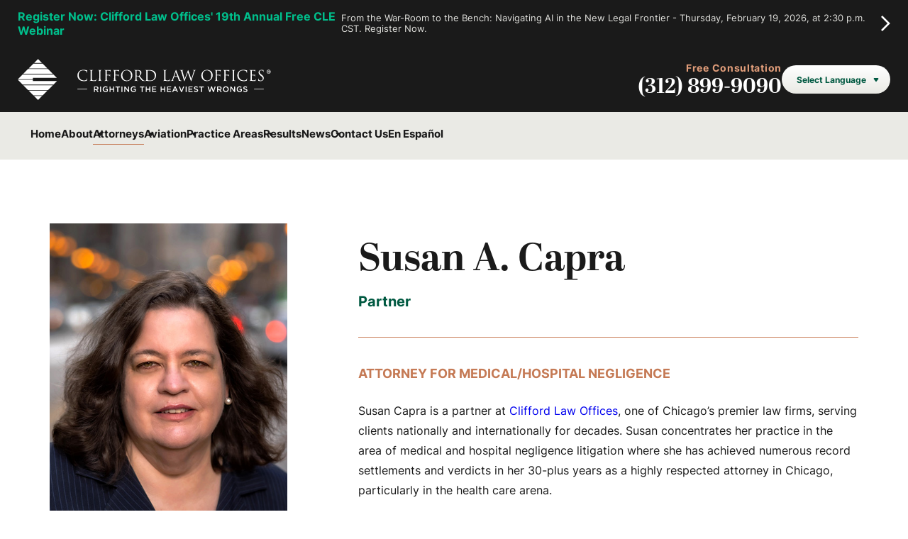

--- FILE ---
content_type: text/html; charset=UTF-8
request_url: https://www.cliffordlaw.com/attorneys/susan-a-capra/
body_size: 124048
content:
<!DOCTYPE html>
<html lang="en-US">

<head>
    <meta charset="UTF-8" />
<script type="text/javascript">
/* <![CDATA[ */
var gform;gform||(document.addEventListener("gform_main_scripts_loaded",function(){gform.scriptsLoaded=!0}),document.addEventListener("gform/theme/scripts_loaded",function(){gform.themeScriptsLoaded=!0}),window.addEventListener("DOMContentLoaded",function(){gform.domLoaded=!0}),gform={domLoaded:!1,scriptsLoaded:!1,themeScriptsLoaded:!1,isFormEditor:()=>"function"==typeof InitializeEditor,callIfLoaded:function(o){return!(!gform.domLoaded||!gform.scriptsLoaded||!gform.themeScriptsLoaded&&!gform.isFormEditor()||(gform.isFormEditor()&&console.warn("The use of gform.initializeOnLoaded() is deprecated in the form editor context and will be removed in Gravity Forms 3.1."),o(),0))},initializeOnLoaded:function(o){gform.callIfLoaded(o)||(document.addEventListener("gform_main_scripts_loaded",()=>{gform.scriptsLoaded=!0,gform.callIfLoaded(o)}),document.addEventListener("gform/theme/scripts_loaded",()=>{gform.themeScriptsLoaded=!0,gform.callIfLoaded(o)}),window.addEventListener("DOMContentLoaded",()=>{gform.domLoaded=!0,gform.callIfLoaded(o)}))},hooks:{action:{},filter:{}},addAction:function(o,r,e,t){gform.addHook("action",o,r,e,t)},addFilter:function(o,r,e,t){gform.addHook("filter",o,r,e,t)},doAction:function(o){gform.doHook("action",o,arguments)},applyFilters:function(o){return gform.doHook("filter",o,arguments)},removeAction:function(o,r){gform.removeHook("action",o,r)},removeFilter:function(o,r,e){gform.removeHook("filter",o,r,e)},addHook:function(o,r,e,t,n){null==gform.hooks[o][r]&&(gform.hooks[o][r]=[]);var d=gform.hooks[o][r];null==n&&(n=r+"_"+d.length),gform.hooks[o][r].push({tag:n,callable:e,priority:t=null==t?10:t})},doHook:function(r,o,e){var t;if(e=Array.prototype.slice.call(e,1),null!=gform.hooks[r][o]&&((o=gform.hooks[r][o]).sort(function(o,r){return o.priority-r.priority}),o.forEach(function(o){"function"!=typeof(t=o.callable)&&(t=window[t]),"action"==r?t.apply(null,e):e[0]=t.apply(null,e)})),"filter"==r)return e[0]},removeHook:function(o,r,t,n){var e;null!=gform.hooks[o][r]&&(e=(e=gform.hooks[o][r]).filter(function(o,r,e){return!!(null!=n&&n!=o.tag||null!=t&&t!=o.priority)}),gform.hooks[o][r]=e)}});
/* ]]> */
</script>

    <meta name="viewport" content="width=device-width,initial-scale=1" />
    
    <script type="application/ld+json">
{
  "@context": {
    "@vocab": "http://schema.org/"
  },
  "@graph": [
    {
      "@type": "Organization",
      "@id": "https://www.cliffordlaw.com/#organization",
      "name": "Clifford Law Offices",
      "url": "https://www.cliffordlaw.com/",
      "logo": "https://www.cliffordlaw.com/wp-content/uploads/2022/12/logo-02-1.svg",
      "sameAs": [
        "https://lawyers.findlaw.com/profile/lawfirm/clifford-law-offices/il/chicago/MjQyMDg5NV8x",
        "https://profiles.superlawyers.com/illinois/chicago/lawfirm/clifford-law-offices/a7a9a92c-7c4a-42a0-9876-ae38aa951562.html",
        "https://www.linkedin.com/company/clifford-law-offices/"
      ]
    },
    {
      "@type": "LegalService",
      "parentOrganization": {
        "name": "Clifford Law Offices"
      },
      "@id": "https://www.cliffordlaw.com/",
      "name": "Clifford Law Offices",
      "address": {
        "@type": "PostalAddress",
        "streetAddress": "120 North LaSalle Street 36th Floor",
        "addressLocality": "Chicago",
        "addressRegion": "IL",
        "postalCode": "60602",
        "telephone": "312-899-9090",
        "addressCountry": "US"
      },
      "openingHours": [
        "Mo-Fr 08:00-17:00"
      ],
      "priceRange": "Contingency",
      "image": "https://www.cliffordlaw.com/wp-content/uploads/2022/12/logo-02-1.svg",
      "hasMap": "https://maps.app.goo.gl/UwmKjZcAnsQzj2Kd8"
    }
  ]
}
</script>

<meta name="facebook-domain-verification" content="3s7gpqu2u15l5f8t9m808k9hq6swwo" />
<!-- Meta Pixel Code -->
<script>
!function(f,b,e,v,n,t,s)
{if(f.fbq)return;n=f.fbq=function(){n.callMethod?
n.callMethod.apply(n,arguments):n.queue.push(arguments)};
if(!f._fbq)f._fbq=n;n.push=n;n.loaded=!0;n.version='2.0';
n.queue=[];t=b.createElement(e);t.async=!0;
t.src=v;s=b.getElementsByTagName(e)[0];
s.parentNode.insertBefore(t,s)}(window, document,'script',
'https://connect.facebook.net/en_US/fbevents.js');
fbq('init', '735929977834228');
fbq('track', 'PageView');
</script>
<noscript><img height="1" width="1" style="display:none"
src="https://www.facebook.com/tr?id=735929977834228&ev=PageView&noscript=1"
/></noscript>
<!-- End Meta Pixel Code -->
<script type="text/javascript">
		var _gaq = _gaq || [];
		_gaq.push(['_setAccount', 'UA-8476568-3']);
		_gaq.push(['_gat._forceSSL']);
		_gaq.push(['_trackPageview']);

		(function () {
			var ga = document.createElement('script');
			ga.type = 'text/javascript';
			ga.async = true;
			ga.src = ('https:' == document.location.protocol ? 'https://ssl' : 'http://www') + '.google-analytics.com/ga.js';
			var s = document.getElementsByTagName('script')[0];
			s.parentNode.insertBefore(ga, s);
		})();
	</script>


<!-- Google tag (gtag.js) -->
<script async src="https://www.googletagmanager.com/gtag/js?id=G-9WRJCMW5Y1"></script>
<script>
  window.dataLayer = window.dataLayer || [];
  function gtag(){dataLayer.push(arguments);}
  gtag('js', new Date());

  gtag('config', 'G-9WRJCMW5Y1');
</script>
<!-- Google Tag Manager -->
<script>(function(w,d,s,l,i){w[l]=w[l]||[];w[l].push({'gtm.start':
new Date().getTime(),event:'gtm.js'});var f=d.getElementsByTagName(s)[0],
j=d.createElement(s),dl=l!='dataLayer'?'&l='+l:'';j.async=true;j.src=
'https://www.googletagmanager.com/gtm.js?id='+i+dl;f.parentNode.insertBefore(j,f);
})(window,document,'script','dataLayer','GTM-N328TLFF');</script>
<!-- End Google Tag Manager -->
<script type="application/ld+json">
{
  "@context": "https://schema.org/", 
  "@type": "Product", 
  "name": "Clifford Law Offices",
  "image": "https://www.cliffordlaw.com/wp-content/uploads/2022/12/logo-02-dark.svg",
  "aggregateRating": {
    "@type": "AggregateRating",
    "ratingValue": "4.8",
    "bestRating": "5",
    "worstRating": "1",
    "ratingCount": "27"
  }
}
</script>


<script>!function(s,a,e,v,n,t,z){if(s.saq)return;n=s.saq=function(){n.callMethod?n.callMethod.apply(n,arguments):n.queue.push(arguments)};if(!s._saq)s._saq=n;n.push=n;n.loaded=!0;n.version='1.0';n.queue=[];t=a.createElement(e);t.async=!0;t.src=v;z=a.getElementsByTagName(e)[0];z.parentNode.insertBefore(t,z)}(window,document,'script','https://tags.srv.stackadapt.com/events.js');saq('ts', 'O5GoTznZkhT3hstOAhu9bg');</script>    <script type="text/javascript">
		var _gaq = _gaq || [];
		_gaq.push(['_setAccount', 'UA-8476568-3']);
		_gaq.push(['_gat._forceSSL']);
		_gaq.push(['_trackPageview']);

		(function () {
			var ga = document.createElement('script');
			ga.type = 'text/javascript';
			ga.async = true;
			ga.src = ('https:' == document.location.protocol ? 'https://ssl' : 'http://www') + '.google-analytics.com/ga.js';
			var s = document.getElementsByTagName('script')[0];
			s.parentNode.insertBefore(ga, s);
		})();
	</script>

<!-- Global site tag (gtag.js) - Google Analytics -->
<script async src="https://www.googletagmanager.com/gtag/js?id=UA-130199009-1"></script>
<script>
  window.dataLayer = window.dataLayer || [];
  function gtag(){dataLayer.push(arguments);}
  gtag('js', new Date());

  gtag('config', 'UA-130199009-1');
</script>
    <link rel="stylesheet" href="https://use.typekit.net/oql3tev.css">

            <style type="text/css">
            /* Temp About Page CSS */
#about-milestones {display: none;} 
/* END: Temp About Page CSS */

.review-container {
    width: 100%
}

.review-container h2 {
    text-align: center;
}

.review-container h3 {
    text-align: center;
    padding-bottom: 30px;
}

.review-left {
    width: 48%;
    float: left;
    margin-right: 4%;
}

.review-right {
    width: 48%;
    float: right;
    margin-right: 0;
}

.review-bottom {
    width: 48%;
    float: none;
    margin: 0 auto;
}

.review-left img {
    display: block;
    margin: 0 auto;
    padding-bottom: 5px;
    height: 54px!important;
    width: auto;
}

.review-right img {
    display: block;
    margin: 0 auto;
    padding-bottom: 5px;
    height: 54px;
    width: auto;
}

.review-bottom img {
    display: block;
    margin: 0 auto;
    padding-bottom: 5px;
    height: 54px; REMOVE
    width: auto;
    padding-top: 20px;
}
.review-bottom{ clear:both; }

.review-button {
    width: 100%;
    display: block!important;
    font-size: 14px;
    color: #fff;
    border-radius: 6px;
    background-color: #cb6942; /* change */
    text-align: center;
    padding: 20px 0!important;
    text-decoration: none!important;
    font-family: "Playfair Display Regular";
}
a.review-button:hover {
   color:#fff;
   background-color:#22262B;
}
a.review-button {
color:#fff!important;}


.wistia-review {
    padding-top: 40px;
}

@media (max-width:767px){
    .review-left {
        width: 100%;
        float: none;
        margin-right: 0;
    }

    .review-right {
        width: 100%;
        float: none;
    }

    .review-bottom {
        width: 100%;
    }

    .review-right img {
        padding-top: 30px;
    }

    .review-bottom img {
        padding-top: 30px;
    }
}



/* Home CLE Promo CSS */
a.promobutton {
    color: #fff;
    text-transform: uppercase;
    line-height: 1em;
    margin: 0 auto; 
    border-bottom: 0px solid #ffffff;
    font-family: aktiv-grotesk;
    font-weight: 800;
    font-size: 15px;
    letter-spacing: 0.18em;
    text-align: center;
    margin-top: 15px;
    padding: 25px;
    max-width: 390px;
    position: relative;
    z-index: 2;
    display: block;
    cursor: pointer;
    text-decoration: none;
    border-radius: 45px;
    background: -webkit-gradient(linear, left top, left bottom, color-stop(0, #c57a55), color-stop(31%, #e29e7b), color-stop(73%, #e29e7b), to(#c57a55));
    background: -o-linear-gradient(top, #c57a55 0, #e29e7b 31%, #e29e7b 73%, #c57a55 100%);
    background: linear-gradient(to bottom, #c57a55 0, #e29e7b 31%, #e29e7b 73%, #c57a55 100%);
}
a.promobutton:hover { color: #ffffff;}
a.promobutton:hover:after {opacity: 1; visibility: visible;}
a.promobutton:after {
    content: "";
    width: 100%;
    border-radius: 45px;
    height: 100%;
    display: block;
    position: absolute;
    opacity: 0;
    visibility: hidden;
    -webkit-transition: all 0.2s ease-in-out;
    -o-transition: all 0.2s ease-in-out;
    transition: all 0.2s ease-in-out;
    top: 0;
    left: 0;
    z-index: -1;
    background: #005941;
    background: -webkit-gradient(linear, left top, left bottom, color-stop(0, #005941), color-stop(32%, #008964), color-stop(70%, #008964), to(#005941));
    background: -o-linear-gradient(top, #005941 0, #008964 32%, #008964 70%, #005941 100%);
    background: linear-gradient(to bottom, #005941 0, #008964 32%, #008964 70%, #005941 100%);
}

/* Home Hero SUP CSS */
sup.home-hero-sup {font-size: 50%; top: -0.6em; position: relative; vertical-align: baseline;}
span.home-hero-span {font-size: 70%; line-height: 1.3em; display: inline-block; color: #c57a55;}        </style>
    
    <meta name='robots' content='index, follow, max-image-preview:large, max-snippet:-1, max-video-preview:-1' />
	<style>img:is([sizes="auto" i], [sizes^="auto," i]) { contain-intrinsic-size: 3000px 1500px }</style>
	
	<!-- This site is optimized with the Yoast SEO plugin v26.3 - https://yoast.com/wordpress/plugins/seo/ -->
	<title>Susan A. Capra | Clifford Law Offices</title>
	<meta name="description" content="Susan Capra is a partner at Clifford Law Offices, a top Chicago law firm. She concentrates in medical and hospital negligence litigation." />
	<link rel="canonical" href="https://www.cliffordlaw.com/attorneys/susan-a-capra/" />
	<meta property="og:locale" content="en_US" />
	<meta property="og:type" content="article" />
	<meta property="og:title" content="Susan A. Capra | Clifford Law Offices" />
	<meta property="og:description" content="Susan Capra is a partner at Clifford Law Offices, a top Chicago law firm. She concentrates in medical and hospital negligence litigation." />
	<meta property="og:url" content="https://www.cliffordlaw.com/attorneys/susan-a-capra/" />
	<meta property="og:site_name" content="Clifford Law Offices" />
	<meta property="article:modified_time" content="2025-08-21T15:19:50+00:00" />
	<meta name="twitter:card" content="summary_large_image" />
	<meta name="twitter:label1" content="Est. reading time" />
	<meta name="twitter:data1" content="6 minutes" />
	<script type="application/ld+json" class="yoast-schema-graph">{"@context":"https://schema.org","@graph":[{"@type":"WebPage","@id":"https://www.cliffordlaw.com/attorneys/susan-a-capra/","url":"https://www.cliffordlaw.com/attorneys/susan-a-capra/","name":"Susan A. Capra | Clifford Law Offices","isPartOf":{"@id":"https://www.cliffordlaw.com/#website"},"datePublished":"2018-10-18T16:39:34+00:00","dateModified":"2025-08-21T15:19:50+00:00","description":"Susan Capra is a partner at Clifford Law Offices, a top Chicago law firm. She concentrates in medical and hospital negligence litigation.","breadcrumb":{"@id":"https://www.cliffordlaw.com/attorneys/susan-a-capra/#breadcrumb"},"inLanguage":"en-US","potentialAction":[{"@type":"ReadAction","target":["https://www.cliffordlaw.com/attorneys/susan-a-capra/"]}]},{"@type":"BreadcrumbList","@id":"https://www.cliffordlaw.com/attorneys/susan-a-capra/#breadcrumb","itemListElement":[{"@type":"ListItem","position":1,"name":"Home","item":"https://www.cliffordlaw.com/"},{"@type":"ListItem","position":2,"name":"Meet Our Team","item":"https://www.cliffordlaw.com/attorneys/"},{"@type":"ListItem","position":3,"name":"Susan A. Capra"}]},{"@type":"WebSite","@id":"https://www.cliffordlaw.com/#website","url":"https://www.cliffordlaw.com/","name":"Clifford Law Offices","description":"","potentialAction":[{"@type":"SearchAction","target":{"@type":"EntryPoint","urlTemplate":"https://www.cliffordlaw.com/?s={search_term_string}"},"query-input":{"@type":"PropertyValueSpecification","valueRequired":true,"valueName":"search_term_string"}}],"inLanguage":"en-US"}]}</script>
	<!-- / Yoast SEO plugin. -->


<link rel='dns-prefetch' href='//www.google.com' />
<style id='onep21-content-accordion-style-inline-css' type='text/css'>
:where(.content-accordion) {
  --content-awards-header-margin-block: 3.25rem;
  --content-awards-max-width: 960px;
}

.content-accordion {
  margin-block: var(--content-awards-header-margin-block);
  max-width: var(--content-awards-max-width);
  font-family: var(--font-primary);
  margin-inline: auto;
}
.content-accordion .content-accordion-list-title {
  padding-bottom: 1rem;
  margin-bottom: 1rem;
}
.content-accordion .content-accordion-list-items {
  padding-left: 0;
  margin-left: 0;
  padding-bottom: 1rem;
}
.content-accordion .content-accordion-list-item {
  list-style: none;
}
.content-accordion .content-accordion-list-item::before {
  content: none;
}

/*# sourceMappingURL=template.css.map */

</style>
<style id='onep21-content-awards-style-inline-css' type='text/css'>
:where(.content-awards) {
  --content-awards-margin-block: 3.25rem;
  --content-awards-container-gutter: 0px;
  --content-awards-header-margin-bottom: 3em;
  --content-awards-max-width: 960px;
}

.content-awards {
  margin-block: var(--content-awards-margin-block);
  max-width: var(--content-awards-max-width);
  margin-inline: auto;
}
.content-awards .swiper {
  --swiper-pagination-bottom: 2.5rem;
  --swiper-theme-color: var(--color-primary);
  --swiper-pagination-color: var(--color-primary);
  --swiper-pagination-bullet-size: 6px;
  --swiper-pagination-bullet-horizontal-gap: var(--swiper-pagination-bullet-size);
  --swiper-pagination-bullet-inactive-color: var(--color-neutral-light);
  --swiper-pagination-bullet-inactive-opacity: .4;
}
.content-awards .content-awards-container {
  --container-gutter: var(--content-awards-container-gutter);
}
.content-awards .content-awards-title {
  font-family: var(--font-primary);
  text-transform: uppercase;
  font-weight: bold;
  text-align: center;
  margin-block: 0 2.5rem;
}

/*# sourceMappingURL=template.css.map */

</style>
<style id='onep21-content-image-style-inline-css' type='text/css'>
:where(.content-image) {
  --content-image-border-radius: 14px;
  --content-image-background: var(--scheme-bg,var(--color-dark-alt));
  --content-image-color: var(--scheme-fg,var(--color-light));
  --content-image-gutter: 30px;
  --content-image-overlay-background: var(--color-dark-alt);
  --content-image-overlay-mix-blend: multiply;
  --content-image-overlay-opacity: 0.5;
  --content-image-padding-block: 3rem;
  --content-image-margin-block: 2rem 2.625rem;
  --content-image-buttons-gap: 1rem;
  --content-image-max-width: 960px;
  --content-image-min-height: 340px;
  --content-image-text-align: initial;
}

.content-image-wrapper {
  padding-block: var(--content-image-padding-block);
  border-radius: var(--content-image-border-radius);
  margin-block: var(--content-image-margin-block);
  background: var(--content-image-background);
  color: var(--content-image-color);
  overflow: clip;
  width: 100%;
  display: flex;
  flex-direction: column;
  justify-content: center;
  text-align: var(--content-image-text-align);
  max-width: var(--content-image-max-width);
  min-height: var(--content-image-min-height);
  margin-inline: auto;
}
.content-image .content-image-content.content {
  max-width: 62ch;
}
.content-image .content-image-container {
  --container-gutter: var(--content-image-gutter);
}
.content-image .content-image-subheading {
  margin-bottom: 0;
}
.content-image .content-image-heading {
  margin-block: 0.25em 0.5em;
}
.content-image .content-image-heading.primary-heading.primary-heading-default {
  margin-inline: 0;
  max-width: max-content;
}
.content-image .content-image-buttons {
  display: inline-flex;
  flex-wrap: wrap;
  gap: var(--content-image-buttons-gap);
}
.content-image .content-image-background {
  --responsive-background-overlay-background: var(--content-image-overlay-background);
  --responsive-background-overlay-mix-blend: var(--content-image-overlay-mix-blend);
  --responsive-background-overlay-opacity: var(--content-image-overlay-opacity);
}
@media only screen and (min-width: 1200px) {
  :where(.content-image) {
    --content-image-gutter: 64px;
    --content-image-padding-block: 4rem;
    --content-image-margin-block: 4rem;
  }
}

/*# sourceMappingURL=template.css.map */

</style>
<style id='onep21-content-profiles-style-inline-css' type='text/css'>
:where(.content-profiles) {
  --content-profiles-margin-block: 3.25rem;
  --content-profiles-max-width: 960px;
  --content-profiles-gutter: 0px;
  --content-profiles-columns-gap-x: 30px;
  --content-profiles-columns-gap-y: 50px;
  --content-profiles-swiper-padding-block: 25px;
  --content-profiles-border-radius: 20px;
  --cotent-profiles-columns-number: 1;
}

.content-profiles {
  margin-block: var(--content-profiles-margin-block);
  border-radius: var(--content-profiles-border-radius);
  max-width: var(--content-profiles-max-width);
  margin-inline: auto;
}
.content-profiles .content-profiles-container {
  --container-gutter: var(--content-profiles-gutter);
}
.content-profiles .content-profiles-header {
  --container-gutter: var(--content-profiles-gutter);
}
.content-profiles .content-profiles-columns {
  --columns-number: var(--content-profiles-columns-number);
  --columns-gap-x: var(--content-profiles-columns-gap-x);
  --columns-gap-y: var(--content-profiles-columns-gap-y);
}
.content-profiles .swiper {
  --swiper-custom-arrow-offset-x: 30px;
  --swiper-pagination-bottom: 1.5rem;
  --swiper-theme-color: var(--color-primary);
  --swiper-pagination-color: var(--color-primary);
  --swiper-pagination-bullet-size: 6px;
  --swiper-pagination-bullet-horizontal-gap: var(--swiper-pagination-bullet-size);
  --swiper-pagination-bullet-inactive-color: var(--color-neutral-light);
  --swiper-pagination-bullet-inactive-opacity: .4;
  padding-block: var(--content-profiles-swiper-padding-block);
}
.content-profiles .profile-container {
  padding: 0;
}
.content-profiles .profile-info {
  text-decoration: none;
}
.content-profiles .profile-info:is(.fancy-border) {
  --fancy-border-width: 0;
  --fancy-border-margin-y: 0;
}
@media only screen and (min-width: 768px) {
  :where(.content-profiles) {
    --content-profiles-columns-number: 2;
  }
}

/*# sourceMappingURL=template.css.map */

</style>
<style id='onep21-content-results-style-inline-css' type='text/css'>
:where(.content-results) {
  --content-results-margin-block: 3.25rem;
  --content-results-max-width: 960px;
  --content-results-gutter: 0px;
  --content-results-columns-gap-x: 30px;
  --content-results-columns-gap-y: 50px;
  --content-results-border-radius: 20px;
  --content-results-swiper-padding-block: 25px;
  --content-results-columns-number: 1;
}

.content-results {
  margin-block: var(--content-results-margin-block);
  max-width: var(--content-results-max-width);
  margin-inline: auto;
}
.content-results .content-results-container {
  --container-gutter: var(--content-results-gutter);
}
.content-results .content-results-header {
  --container-gutter: var(--content-results-gutter);
}
.content-results .content-results-columns {
  --columns-number: var(--content-results-columns-number);
  --columns-gap-x: var(--content-results-columns-gap-x);
  --columns-gap-y: var(--content-results-columns-gap-y);
}
.content-results .swiper {
  --swiper-custom-arrow-offset-x: 30px;
  --swiper-pagination-bottom: 2.5rem;
  --swiper-theme-color: var(--color-primary);
  --swiper-pagination-color: var(--color-primary);
  --swiper-pagination-bullet-size: 6px;
  --swiper-pagination-bullet-horizontal-gap: var(--swiper-pagination-bullet-size);
  --swiper-pagination-bullet-inactive-color: var(--color-neutral-light);
  --swiper-pagination-bullet-inactive-opacity: .4;
  padding-block: var(--content-results-swiper-padding-block);
}
.content-results .result {
  text-align: initial;
  background: var(--color-light);
  border-radius: var(--content-results-border-radius);
  box-shadow: 0 3px 25px rgba(0, 0, 0, 0.16);
  padding: 20px;
  color: var(--color-dark);
  width: auto;
  margin: 0;
}
.content-results .result-container {
  border: 1px solid var(--color-light-alt);
  border-radius: inherit;
  padding-inline: 1.875rem;
  padding-block: 2.5rem;
  width: auto;
}
.content-results .result-value {
  font-family: var(--font-secondary);
  font-weight: normal;
  margin: 0;
  padding: 0;
  text-align: center;
}
.content-results .result-value-confidential {
  font-size: 0.45em;
  line-height: 1;
}
.content-results .result-summary .result-value {
  margin: 0;
  padding: 0;
}
.content-results .result-description {
  font-weight: inherit;
  text-align: center;
  margin: 0;
  padding: 0;
}
.content-results .result-learn-more.button.button-style-link {
  padding-bottom: 0.25em;
  font-size: 0.875rem;
  border-bottom-color: var(--color-primary);
}
.content-results .result-type, .content-results .result-title {
  margin: 0;
  padding: 0;
  text-align: center;
}
.content-results .result-title {
  font-family: var(--font-primary);
  font-size: 1rem;
  text-align: center;
}
.content-results .result-type {
  font-weight: bold;
  text-transform: uppercase;
  color: var(--color-primary);
  font-family: var(--font-primary);
  letter-spacing: 0.05em;
  font-size: 0.875rem;
}
@media only screen and (min-width: 768px) {
  :where(.content-results) {
    --content-results-columns-number: 2;
  }
}
@media only screen and (min-width: 1200px) {
  :where(.content-results) {
    --content-results-columns-number: 3;
  }
}
.content-results:is(.widget-results) {
  --content-results-margin-block: var(--widget-content-margin-top) var(--widget-content-margin-bottom);
  --content-results-swiper-padding-block: 0;
}
.content-results:is(.widget-results) .result {
  background: none;
  border-radius: 0;
  box-shadow: none;
  padding: 0;
}
.content-results:is(.widget-results) .result-container {
  padding-inline: 0;
  text-align: left;
}
.content-results:is(.widget-results) .result-value, .content-results:is(.widget-results) .result-title, .content-results:is(.widget-results) .result-description {
  text-align: left;
}
.content-results:is(.widget-results) .result .result-learn-more.button.button-style-link {
  align-self: flex-start;
}
.content-results:is(.widget-results) :is(:where(.swiper-horizontal) > .swiper-pagination-bullets, .swiper-pagination-bullets:where(.swiper-pagination-horizontal), .swiper-pagination-custom, .swiper-pagination-fraction):not(.swiper-pagination-lock) {
  justify-content: flex-start;
}
.content-results:is(.widget-results) .block-edit-link {
  margin-top: 1.875rem;
  display: block;
}

/*# sourceMappingURL=template.css.map */

</style>
<style id='onep21-content-testimonials-style-inline-css' type='text/css'>
:where(.content-testimonials) {
  --content-testimonials-margin-block: 3.25rem;
  --content-testimonials-max-width: 960px;
  --content-testimonials-gutter: 0px;
  --content-testimonials-columns-gap-x: 30px;
  --content-testimonials-columns-gap-y: 50px;
  --content-testimonials-swiper-padding-block: 25px;
  --content-testimonials-border-radius: 20px;
  --cotent-testimonials-columns-number: 1;
}

.content-testimonials {
  margin-block: var(--content-testimonials-margin-block);
  border-radius: var(--content-testimonials-border-radius);
  max-width: var(--content-testimonials-max-width);
  margin-inline: auto;
}
.content-testimonials .content-testimonials-container {
  --container-gutter: var(--content-testimonials-gutter);
}
.content-testimonials .content-testimonials-header {
  --container-gutter: var(--content-testimonials-gutter);
}
.content-testimonials .content-testimonials-columns {
  --columns-number: var(--content-testimonials-columns-number);
  --columns-gap-x: var(--content-testimonials-columns-gap-x);
  --columns-gap-y: var(--content-testimonials-columns-gap-y);
}
.content-testimonials .swiper {
  --swiper-custom-arrow-offset-x: 30px;
  --swiper-pagination-bottom: 2.5rem;
  --swiper-theme-color: var(--color-primary);
  --swiper-pagination-color: var(--color-primary);
  --swiper-pagination-bullet-size: 6px;
  --swiper-pagination-bullet-horizontal-gap: var(--swiper-pagination-bullet-size);
  --swiper-pagination-bullet-inactive-color: var(--color-neutral-light);
  --swiper-pagination-bullet-inactive-opacity: .4;
  padding-block: var(--content-testimonials-swiper-padding-block);
}
.content-testimonials .testimonial {
  background: var(--color-light);
  border-radius: var(--content-testimonials-border-radius);
  box-shadow: 0 3px 25px rgba(0, 0, 0, 0.16);
  padding: 2.5rem;
  color: var(--color-dark);
  width: auto;
  margin: 0;
}
.content-testimonials .testimonial .testimonial-stars {
  font-size: 1.25rem;
}
.content-testimonials .testimonial .testimonial-highlight {
  max-width: 100%;
  font-family: var(--font-secondary);
  font-size: 1.25rem;
  line-height: 1.5;
  font-weight: bold;
  margin: 0;
  padding: 0;
}
.content-testimonials .testimonial .testimonial-quote {
  max-width: 100%;
  width: 100%;
}
.content-testimonials .testimonial .testimonial-source {
  text-transform: uppercase;
  font-family: var(--font-primary);
  font-weight: bold;
  font-size: 0.875rem;
}
.content-testimonials .testimonial-container {
  align-items: flex-start;
  text-align: left;
}
.content-testimonials .testimonial-container > * {
  margin-block: 0;
}
@media only screen and (min-width: 768px) {
  :where(.content-testimonials) {
    --content-testimonials-columns-number: 2;
  }
}
.content-testimonials:is(.widget-testimonials) {
  --content-testimonials-margin-block: var(--widget-content-margin-top) var(--widget-content-margin-bottom);
  --content-testimonials-swiper-padding-block: 0;
}
.content-testimonials:is(.widget-testimonials) .testimonial {
  background: none;
  border-radius: 0;
  box-shadow: none;
  padding: 0;
}
.content-testimonials:is(.widget-testimonials) :is(:where(.swiper-horizontal) > .swiper-pagination-bullets, .swiper-pagination-bullets:where(.swiper-pagination-horizontal), .swiper-pagination-custom, .swiper-pagination-fraction):not(.swiper-pagination-lock) {
  justify-content: flex-start;
}
.content-testimonials:is(.widget-testimonials) .block-edit-link {
  margin-top: 1.875rem;
  display: block;
}

/*# sourceMappingURL=template.css.map */

</style>
<style id='onep21-content-video-style-inline-css' type='text/css'>
:where(.content-video) {
  --content-video-margin-block: 3em;
  --content-video-content-margin-top: 1.5em;
  --content-image-max-width: 720px;
}

.content-video {
  margin-block: var(--content-video-margin-block);
  max-width: var(--content-image-max-width);
  margin-inline: auto;
  width: 100%;
}
.content-video .content-video-content {
  margin-top: var(--content-video-content-margin-top);
}

/*# sourceMappingURL=template.css.map */

</style>
<style id='onep21-content-videos-style-inline-css' type='text/css'>
:where(.content-videos) {
  --content-videos-margin-block: 3.25rem;
  --content-videos-max-width: 960px;
  --content-videos-gutter: 30px;
  --content-videos-columns-gap-x: 30px;
  --content-videos-columns-gap-y: 50px;
  --content-videos-columns-number: 1;
}

.content-videos {
  margin-block: var(--content-videos-margin-block);
  border-radius: var(--content-videos-border-radius);
  max-width: var(--content-videos-max-width);
  margin-inline: auto;
}
.content-videos .content-videos-container {
  --container-gutter: var(--content-videos-gutter);
}
.content-videos .content-videos-header {
  --container-gutter: var(--content-videos-gutter);
}
.content-videos .content-videos-columns {
  --columns-number: var(--content-videos-columns-number);
  --columns-gap-x: var(--content-videos-columns-gap-x);
  --columns-gap-y: var(--content-videos-columns-gap-y);
  justify-content: center;
}
.content-videos :is(.swiper) {
  --swiper-custom-arrow-offset-x: 50px;
}
.content-videos .video-thumbnail .video-button-default {
  --video-button-size: 4em;
}
.content-videos .video-title {
  font-family: var(--font-primary);
  font-weight: normal;
  font-size: 1rem;
  color: var(--color-dark);
  padding-block: 0;
  text-transform: none;
}
@media only screen and (min-width: 768px) {
  :where(.content-videos) {
    --content-videos-columns-number: 2;
  }
}
@media only screen and (min-width: 1200px) {
  :where(.content-videos) {
    --content-videos-columns-number: 3;
  }
}
@media only screen and (max-width: 1199px) {
  .content-videos-columns {
    --content-videos-columns-number: 1 !important;
  }
}

/*# sourceMappingURL=template.css.map */

</style>
<style id='safe-svg-svg-icon-style-inline-css' type='text/css'>
.safe-svg-cover{text-align:center}.safe-svg-cover .safe-svg-inside{display:inline-block;max-width:100%}.safe-svg-cover svg{fill:currentColor;height:100%;max-height:100%;max-width:100%;width:100%}

</style>
<link rel='stylesheet' id='bsearch-style-css' href='https://www.cliffordlaw.com/wp-content/plugins/better-search/includes/css/bsearch-styles.min.css?ver=4.2.1' type='text/css' media='all' />
<link rel='preload' as='style' onload='this.onload=null;this.rel="stylesheet"' id='ilawyer-non-critical-styles-css' href='https://www.cliffordlaw.com/wp-content/themes/clifford/css/attorney/style-non-critical-attorney.css?ver=7' type='text/css' media='all' />
<link rel='stylesheet' id='critical-styles-css' href='https://www.cliffordlaw.com/wp-content/themes/clifford/css/attorney/style-critical-attorney.css?ver=7' type='text/css' media='all' />
<link rel="https://api.w.org/" href="https://www.cliffordlaw.com/wp-json/" /><link rel="alternate" title="JSON" type="application/json" href="https://www.cliffordlaw.com/wp-json/wp/v2/pages/751" /><link rel="alternate" title="oEmbed (JSON)" type="application/json+oembed" href="https://www.cliffordlaw.com/wp-json/oembed/1.0/embed?url=https%3A%2F%2Fwww.cliffordlaw.com%2Fattorneys%2Fsusan-a-capra%2F" />
<link rel="alternate" title="oEmbed (XML)" type="text/xml+oembed" href="https://www.cliffordlaw.com/wp-json/oembed/1.0/embed?url=https%3A%2F%2Fwww.cliffordlaw.com%2Fattorneys%2Fsusan-a-capra%2F&#038;format=xml" />
<script id='nitro-telemetry-meta' nitro-exclude>window.NPTelemetryMetadata={missReason: (!window.NITROPACK_STATE ? 'Test Mode' : 'hit'),pageType: 'page',isEligibleForOptimization: false,}</script><script id='nitro-generic' nitro-exclude>(()=>{window.NitroPack=window.NitroPack||{coreVersion:"na",isCounted:!1};let e=document.createElement("script");if(e.src="https://nitroscripts.com/LIMAwoOWZEnEFBldIFtJtsMTjNuwXquN",e.async=!0,e.id="nitro-script",document.head.appendChild(e),!window.NitroPack.isCounted){window.NitroPack.isCounted=!0;let t=()=>{navigator.sendBeacon("https://to.getnitropack.com/p",JSON.stringify({siteId:"LIMAwoOWZEnEFBldIFtJtsMTjNuwXquN",url:window.location.href,isOptimized:!!window.IS_NITROPACK,coreVersion:"na",missReason:window.NPTelemetryMetadata?.missReason||"",pageType:window.NPTelemetryMetadata?.pageType||"",isEligibleForOptimization:!!window.NPTelemetryMetadata?.isEligibleForOptimization}))};(()=>{let e=()=>new Promise(e=>{"complete"===document.readyState?e():window.addEventListener("load",e)}),i=()=>new Promise(e=>{document.prerendering?document.addEventListener("prerenderingchange",e,{once:!0}):e()}),a=async()=>{await i(),await e(),t()};a()})(),window.addEventListener("pageshow",e=>{if(e.persisted){let i=document.prerendering||self.performance?.getEntriesByType?.("navigation")[0]?.activationStart>0;"visible"!==document.visibilityState||i||t()}})}})();</script><style type='text/css'>/*
This files overrides any critical/non-critical or regular css files. It's safest to make all css changes here, or dashboard -> appearance -> customize -> additional css */


/* Filter Dropdown https://github.com/1point21interactive/1p21_wp_boilerplate/blob/master/wp-content/themes/1p21-boilerplate/docs/includes/helper/filter-dropdown.md
/*
drodpwon filter. for filterable blocks eg Case results. Uncomment in style.scss if needed
Markup should follow the folloowing


To enable, follow the steps:
- Uncomment the sass import declaration in the style.scss file
- Enqueue js/includes/filter-dropdown
- If being used for Case Results
	-Setup `Case Result Types` on
		- Admin > Theme Options > Other Components if there are no CPTs for case results being used
		- Admin > Case Results > Case Result Types if CPT Case results are enabled
		- Add classes/Attrs to the following
			- .filter-blocks => PARENT wrapper of case results row
			- .filter-block => set as the value for 'part_classes' of includes/repeater-results.
- If being used for other purposes
	- Use template part includes/helper-filter-dropdown
	- Add classes/Attrs to the following
		- .filter-blocks => PARENT wrapper of the items to be filtered
		- .filter-block => blocks to hide or show depending on active filter
		- [data-filter] => set attribute to  .filter-block as applicable filter slugs separated by commas


--------------------------------------------------------------- */


.filter a {
	color: inherit;
}


.filter :is(li,ul,ol) {
	list-style: none;
}
.filter {
	/* height of filter. designers will prefer to design filters based on their height. this is to better support the wonders they create while being able to use padding to support multi-line/ edge case filters */
	--filter-height: 3em;
	/* border width. This will be accounted for in calculating the filter height as well */
	--filter-border-width: 1px;
	/* duh */
	--filter-item-height: 3em;
	/* horizontal padding for the filter */
	--filter-padding-x: 1.5rem;
	/* Note: this value has to be unitless for calc values to work. Usually there's no need to modify this unless a multiline filter is present in the design.
		* Formula is line-height-px / font-size-px */
	--filter-line-height: 1.125;
	/* padding for dropdown. Note: Applied as height to pseudo element to smooth out appearance of overflowing dropdown items */
	--filter-dropdown-padding-y: 1em;
	/* padding for dropdown */
	--filter-dropdown-padding-x: var(--filter-padding-x);
	position: relative;
	margin-left: auto;
	margin-right: auto;
	max-width: 36.25rem;
	margin-bottom: 3rem;
	z-index: 99;
	display: flex;
	flex-direction: column;
	gap: 1em;
}
.filter-title {
	align-self: center;
	margin: 0;
	flex: 0 0 auto;
	font-weight: bold;
    font-size: 18px;
    line-height: 30px;
    text-align: left;
    color: var(--ilaw-primary-dark);
}
.filter-select {
	flex: 1 1;
	position: relative;
	line-height: var(--filter-line-height);
}
.filter-select-label, .filter-select-dropdown {
	text-align: initial;
}
.filter-select-label {
	display: flex;
	justify-content: space-between;
	width: 100%;
	background: var(--scheme-bg, var(--color-light,var(--ilaw-light)));
	color: var(--scheme-fg, var(--color-dark));
	padding-inline: calc(var(--filter-padding-x) - var(--filter-border-width));
	padding-block: calc((var(--filter-height) - var(--filter-border-width) * 2 - 1em * var(--filter-line-height)) * 0.5) calc((var(--filter-height) - var(--filter-border-width) * 2 - 1em * var(--filter-line-height)) * 0.5);
	position: relative;
	z-index: 1;
	border: var(--filter-border-width) solid var(--scheme-bg-contrast, var(--color-light-alt));
}
.filter-select-label::before {
	order: 999;
	align-self: center;
	content: "\25BE\FE0E";
	display: inline-block;
}
.filter-select-dropdown {
	background: var(--scheme-bg, var(--color-neutral-light,var(--ilaw-neutral-dark)));
	color: var(--scheme-fg, var(--color-dark,var(--ilaw-darker)));
	box-shadow: 0 5px 10px 0 rgba(0, 0, 0, 0.2);
	position: absolute;
	top: 100%;
	left: 0;
	width: 100%;
	display: none;
	padding-block: 0rem;
	padding-inline: .75rem;
	line-height: var(--filter-line-height);
	max-height: calc(80vh - var(--layout-header-height));
	scrollbar-width: none;
	overflow-y: scroll;
	font-size: .875rem;
}
.filter-select-dropdown::-webkit-scrollbar {
	display: none;
}
.filter-select-dropdown:before, .filter-select-dropdown:after {
	content: "";
	position: -webkit-sticky;
	position: sticky;
	height: var(--filter-dropdown-padding-y);
	display: block;
	left: 0;
}
.filter-select-dropdown:before {
	top: 0;
	background: linear-gradient(to top, transparent 0%, var(--scheme-bg, var(--color-neutral-dark,var(--ilaw-neutral-dark))) 90%);
}
.filter-select-dropdown:after {
	bottom: 0;
	background: linear-gradient(to bottom, transparent 0%, var(--scheme-bg, var(--color-neutral-dark,var(--ilaw-neutral-dark))) 90%);
}
.filter-select-dropdown li {
	transition: all 0.5s ease-in-out;
	padding-inline: var(--filter-dropdown-padding-x);
}
.filter-select-dropdown li a {
	display: block;
	padding-block: calc((var(--filter-item-height) - 1.125em) * 0.5) calc((var(--filter-item-height) - 1.125em) * 0.5);
}
.filter-select-dropdown li:is(.active, :hover, :focus) {
	color: var(--scheme-sp, var(--color-dark,var(--ilaw-dark)));
	background: #8cd8c1;
}
@media only screen and (min-width: 48.9375rem) {
	.filter-select {
		flex-direction: row;
	}
}
.filter-empty {
	margin: 90px auto;
	text-align: center;
	width: 100%;
}
.filter-empty-text {
	/* Container for custom text. should not at all display. */
	display: none;
}



/* video */

.video-center .section-grid {
	grid-column: 1 / -1;
}
.video-center .section-header {
	grid-column: 1 / -1;
	margin-bottom: 5rem;
}


@media screen and (min-width: 768px) {
   .video-center .section-grid {
        max-width: none;
        display: grid;
        grid-template-columns: repeat(2, minmax(0, 1fr));
        grid-auto-rows: auto;
        grid-gap: 0px 30px;
    }
}

@media screen and (min-width: 1200px) {
	.video-center .section-grid {
        grid-template-columns: repeat(3, minmax(0, 1fr));
    }
}
@media (max-width: 1399px) {
	.video-center .section-header {
		margin-bottom: 3rem;
	}
}
</style><link rel="icon" href="https://www.cliffordlaw.com/wp-content/uploads/2022/12/cropped-favicon-02-01-32x32.png" sizes="32x32" />
<link rel="icon" href="https://www.cliffordlaw.com/wp-content/uploads/2022/12/cropped-favicon-02-01-192x192.png" sizes="192x192" />
<link rel="apple-touch-icon" href="https://www.cliffordlaw.com/wp-content/uploads/2022/12/cropped-favicon-02-01-180x180.png" />
<meta name="msapplication-TileImage" content="https://www.cliffordlaw.com/wp-content/uploads/2022/12/cropped-favicon-02-01-270x270.png" />
		<style type="text/css" id="wp-custom-css">
			.single-post-featured-image {
  max-width: 850px;
}

#content-container {
	min-width: 0;
}

/* Home Section 2 & 5 Swap */

#section-four + #section-two {
	padding-top: 0;
padding-bottom: 90px;
}

#section-five {
	padding-bottom: 0;
}

@media (min-width: 768px) {
	
	#section-five {
		padding-bottom: 124px;
	}

}

@media (min-width: 1200px) {
	#section-four + #section-two {
		padding-bottom: 0;
	}
	
	#section-three {
        padding-block: 0;
    }
	
#section-five {
	padding-top: 45px;
}

}

@media (min-width: 1400px) {
		#section-four {
		padding-block: 200px;
	}
}

@media (min-width: 1650px) {
	    #section-three {
        padding-block: 50px;
    }
	
#section-five {
	padding-top: 90px;
}

	#section-four + #section-two {
padding-bottom: 50px;
}

		</style>
		</head>

<body data-rsssl=1 id="body" class="wp-singular page-template page-template-template-attorney page-template-template-attorney-php page page-id-751 page-child parent-pageid-79 wp-theme-clifford ilawyer-custom-page-template">
                <div class="header-top">
        <div class="header-inner">
            <a href="https://cliffordlawcle.com/" target="_blank" rel="noopener">  <span class="header-top-title">Register Now: Clifford Law Offices' 19th Annual Free CLE Webinar</span>
                                                    <span class="header-top-description">From the War-Room to the Bench: Navigating AI in the New Legal Frontier - Thursday, February 19, 2026, at 2:30 p.m. CST. Register Now.
</span>
                                <?xml version="1.0" encoding="utf-8"?>
<!-- Generator: Adobe Illustrator 27.0.1, SVG Export Plug-In . SVG Version: 6.00 Build 0)  -->
<svg version="1.1" id="Layer_1" xmlns="http://www.w3.org/2000/svg" xmlns:xlink="http://www.w3.org/1999/xlink" x="0px" y="0px"
	 width="12.6px" height="21.4px" viewBox="0 0 12.6 21.4" enable-background="new 0 0 12.6 21.4" xml:space="preserve">
<path id="Path_332" fill="#FFFFFF" d="M0,1.9l8.8,8.8L0,19.5l1.9,1.9l10.7-10.7L1.9,0L0,1.9z"/>
</svg>
            </a>
        </div>
    </div>
    <header>
        <div id="header-middle">
            <div id="header-middle-inner">
                <div id="header-left">
                    <a id="logo" href="https://www.cliffordlaw.com">
                        
    <picture>
                <img  class="ilawyer-image light-logo" src="https://www.cliffordlaw.com/wp-content/uploads/2025/11/clifford-law-logo-tagline-white-logo-svg.svg" alt="White CLO Logo with Tagline" width="502" height="82" loading="lazy" />
    </picture>

    <picture>
                <img  class="ilawyer-image dark-logo" src="https://www.cliffordlaw.com/wp-content/uploads/2025/11/clifford-law-logo-tagline-green-logo-svg.svg" alt="Green CLO Logo with Tagline" width="502" height="82" loading="lazy" />
    </picture>
                    </a>
                </div>
                <nav>
                    <div class="menu-header"><ul id="menu-top-menu" class="menu"><li id="menu-item-588" class="menu-item menu-item-type-post_type menu-item-object-page menu-item-home menu-item-588"><a href="https://www.cliffordlaw.com/" data-ps2id-api="true">Home</a></li>
<li id="menu-item-589" class="menu-item menu-item-type-custom menu-item-object-custom menu-item-has-children menu-item-589"><a href="#" data-ps2id-api="true">About</a>
<ul class="sub-menu">
	<li id="menu-item-590" class="menu-item menu-item-type-post_type menu-item-object-page menu-item-590"><a href="https://www.cliffordlaw.com/about/" data-ps2id-api="true">About Our Firm</a></li>
	<li id="menu-item-599" class="menu-item menu-item-type-post_type menu-item-object-page menu-item-599"><a href="https://www.cliffordlaw.com/testimonials/" data-ps2id-api="true">Testimonials</a></li>
	<li id="menu-item-21655" class="menu-item menu-item-type-post_type menu-item-object-page menu-item-21655"><a href="https://www.cliffordlaw.com/giving-back/" data-ps2id-api="true">Giving Back</a></li>
	<li id="menu-item-31513" class="menu-item menu-item-type-custom menu-item-object-custom menu-item-31513"><a target="_blank" href="https://cliffordlawcle.com" data-ps2id-api="true">CLE Programs</a></li>
	<li id="menu-item-44555" class="menu-item menu-item-type-post_type menu-item-object-page menu-item-44555"><a href="https://www.cliffordlaw.com/public-policy-changes-that-have-led-to-a-safer-world/" data-ps2id-api="true">Public Policy Changes</a></li>
</ul>
</li>
<li id="menu-item-591" class="menu-item menu-item-type-custom menu-item-object-custom current-menu-ancestor current-menu-parent menu-item-has-children menu-item-591"><a href="#" data-ps2id-api="true">Attorneys</a>
<ul class="sub-menu">
	<li id="menu-item-592" class="menu-item menu-item-type-post_type menu-item-object-page menu-item-592"><a href="https://www.cliffordlaw.com/attorneys/robert-a-clifford/" data-ps2id-api="true">Robert A. Clifford</a></li>
	<li id="menu-item-25243" class="menu-item menu-item-type-post_type menu-item-object-page menu-item-25243"><a href="https://www.cliffordlaw.com/attorneys/richard-f-burke-jr/" data-ps2id-api="true">Richard F. Burke, Jr.</a></li>
	<li id="menu-item-25244" class="menu-item menu-item-type-post_type menu-item-object-page current-menu-item page_item page-item-751 current_page_item menu-item-25244"><a href="https://www.cliffordlaw.com/attorneys/susan-a-capra/" aria-current="page" data-ps2id-api="true">Susan A. Capra</a></li>
	<li id="menu-item-25246" class="menu-item menu-item-type-post_type menu-item-object-page menu-item-25246"><a href="https://www.cliffordlaw.com/attorneys/bradley-m-cosgrove/" data-ps2id-api="true">Bradley M. Cosgrove</a></li>
	<li id="menu-item-593" class="menu-item menu-item-type-post_type menu-item-object-page current-page-ancestor current-page-parent menu-item-593"><a href="https://www.cliffordlaw.com/attorneys/" data-ps2id-api="true">View All+</a></li>
</ul>
</li>
<li id="menu-item-50365" class="menu-item menu-item-type-custom menu-item-object-custom menu-item-has-children menu-item-50365"><a href="#" data-ps2id-api="true">Aviation</a>
<ul class="sub-menu">
	<li id="menu-item-50428" class="menu-item menu-item-type-post_type menu-item-object-page menu-item-50428"><a href="https://www.cliffordlaw.com/aviation-accidents/" data-ps2id-api="true">Aviation Litigation</a></li>
	<li id="menu-item-50680" class="menu-item menu-item-type-post_type menu-item-object-page menu-item-50680"><a href="https://www.cliffordlaw.com/ups-cargo-plane-crash/" data-ps2id-api="true">UPS Cargo Jet Crash</a></li>
	<li id="menu-item-50429" class="menu-item menu-item-type-post_type menu-item-object-page menu-item-50429"><a href="https://www.cliffordlaw.com/boeing-737-max8-litigation/" data-ps2id-api="true">Boeing 737 Max8 Litigation</a></li>
	<li id="menu-item-50432" class="menu-item menu-item-type-post_type menu-item-object-page menu-item-50432"><a href="https://www.cliffordlaw.com/robert-clifford-leads-conversation-in-aviationlitigation-and-safety/" data-ps2id-api="true">AA Flight 5342 &#038; Military Collision</a></li>
	<li id="menu-item-49522" class="menu-item menu-item-type-post_type menu-item-object-page menu-item-49522"><a href="https://www.cliffordlaw.com/aviation-attorney-robert-clifford-weighs-in-on-air-india-flight-ai-171-crash/" data-ps2id-api="true">Air India Flight AI-171 Crash</a></li>
</ul>
</li>
<li id="menu-item-594" class="menu-item menu-item-type-custom menu-item-object-custom menu-item-has-children menu-item-594"><a href="#" data-ps2id-api="true">Practice Areas</a>
<ul class="sub-menu">
	<li id="menu-item-25665" class="menu-item menu-item-type-post_type menu-item-object-page menu-item-25665"><a href="https://www.cliffordlaw.com/medical-malpractice/" data-ps2id-api="true">Medical Malpractice</a></li>
	<li id="menu-item-21727" class="menu-item menu-item-type-post_type menu-item-object-page menu-item-21727"><a href="https://www.cliffordlaw.com/chicago-car-accident-attorney/" data-ps2id-api="true">Car Accidents</a></li>
	<li id="menu-item-21730" class="menu-item menu-item-type-post_type menu-item-object-page menu-item-21730"><a href="https://www.cliffordlaw.com/construction-accidents/" data-ps2id-api="true">Construction Accidents</a></li>
	<li id="menu-item-37387" class="menu-item menu-item-type-custom menu-item-object-custom menu-item-37387"><a href="https://www.cliffordlaw.com/truck-accidents/" data-ps2id-api="true">Truck Accidents</a></li>
	<li id="menu-item-21729" class="menu-item menu-item-type-post_type menu-item-object-page menu-item-21729"><a href="https://www.cliffordlaw.com/class-actions-lawsuits/" data-ps2id-api="true">Class Actions Lawsuits</a></li>
	<li id="menu-item-21738" class="menu-item menu-item-type-post_type menu-item-object-page menu-item-21738"><a href="https://www.cliffordlaw.com/explosions-fires/" data-ps2id-api="true">Explosions &#038; Fires</a></li>
	<li id="menu-item-22001" class="menu-item menu-item-type-post_type menu-item-object-page menu-item-22001"><a href="https://www.cliffordlaw.com/chicago-premises-liability-lawyer/" data-ps2id-api="true">Premises Liability</a></li>
	<li id="menu-item-21740" class="menu-item menu-item-type-post_type menu-item-object-page menu-item-21740"><a href="https://www.cliffordlaw.com/transportation-accidents/" data-ps2id-api="true">Transportation Accidents</a></li>
	<li id="menu-item-597" class="menu-item menu-item-type-post_type menu-item-object-page menu-item-597"><a href="https://www.cliffordlaw.com/practice-areas/" data-ps2id-api="true">View All +</a></li>
</ul>
</li>
<li id="menu-item-42713" class="menu-item menu-item-type-post_type_archive menu-item-object-case_results menu-item-42713"><a href="https://www.cliffordlaw.com/case-results/" data-ps2id-api="true">Results</a></li>
<li id="menu-item-21654" class="menu-item menu-item-type-custom menu-item-object-custom menu-item-has-children menu-item-21654"><a href="#" data-ps2id-api="true">News</a>
<ul class="sub-menu">
	<li id="menu-item-768" class="menu-item menu-item-type-post_type menu-item-object-page menu-item-768"><a href="https://www.cliffordlaw.com/blog/" data-ps2id-api="true">Firm News &#038; Blog</a></li>
	<li id="menu-item-21820" class="menu-item menu-item-type-post_type menu-item-object-page menu-item-21820"><a href="https://www.cliffordlaw.com/press-and-news/press-releases/" data-ps2id-api="true">Press Releases</a></li>
	<li id="menu-item-25022" class="menu-item menu-item-type-post_type menu-item-object-page menu-item-25022"><a href="https://www.cliffordlaw.com/press-and-news/press-conferences/" data-ps2id-api="true">Press Conferences</a></li>
	<li id="menu-item-21725" class="menu-item menu-item-type-post_type menu-item-object-page menu-item-21725"><a href="https://www.cliffordlaw.com/press-and-news/" data-ps2id-api="true">In the News</a></li>
	<li id="menu-item-50270" class="menu-item menu-item-type-post_type menu-item-object-page menu-item-50270"><a href="https://www.cliffordlaw.com/resource-center/" data-ps2id-api="true">Brochures</a></li>
	<li id="menu-item-714" class="menu-item menu-item-type-post_type menu-item-object-page menu-item-714"><a href="https://www.cliffordlaw.com/video-center/" data-ps2id-api="true">Video Center</a></li>
	<li id="menu-item-37222" class="menu-item menu-item-type-custom menu-item-object-custom menu-item-37222"><a href="https://www.cliffordlaw.com/sign-up-for-our-newsletter/" data-ps2id-api="true">Newsletter Signup</a></li>
</ul>
</li>
<li id="menu-item-603" class="menu-item menu-item-type-post_type menu-item-object-page menu-item-603"><a href="https://www.cliffordlaw.com/contact-us/" data-ps2id-api="true">Contact Us</a></li>
<li id="menu-item-39622" class="menu-item menu-item-type-post_type menu-item-object-page menu-item-39622"><a href="https://www.cliffordlaw.com/en-espanol/" data-ps2id-api="true">En Español</a></li>
</ul></div>                </nav>
                <div id="header-right">
                    <div class="header-inner">
                        <div id="cta">
                                                            <span>Free Consultation</span>
                                                                                        <a href="tel:+13128999090">(312) 899-9090</a>
                                                    </div>
                        <div id="ilawyer-translate-wrapper">
    <!-- GTranslate: https://gtranslate.io/ -->
 <select onchange="doGTranslate(this);" class="notranslate" id="gtranslate_selector" aria-label="Website Language Selector"><option value="">Select Language</option><option value="en|ar">Arabic</option><option value="en|zh-CN">Chinese (Simplified)</option><option value="en|nl">Dutch</option><option value="en|en">English</option><option value="en|fr">French</option><option value="en|de">German</option><option value="en|it">Italian</option><option value="en|pl">Polish</option><option value="en|pt">Portuguese</option><option value="en|ru">Russian</option><option value="en|es">Spanish</option></select><style>#goog-gt-tt{display:none!important;}.goog-te-banner-frame{display:none!important;}.goog-te-menu-value:hover{text-decoration:none!important;}.goog-text-highlight{background-color:transparent!important;box-shadow:none!important;}body{top:0!important;}#google_translate_element2{display:none!important;}</style>
<div id="google_translate_element2"></div>
<script>function googleTranslateElementInit2() {new google.translate.TranslateElement({pageLanguage: 'en',autoDisplay: false}, 'google_translate_element2');}if(!window.gt_translate_script){window.gt_translate_script=document.createElement('script');gt_translate_script.src='https://translate.google.com/translate_a/element.js?cb=googleTranslateElementInit2';document.body.appendChild(gt_translate_script);}</script>

<script>
function GTranslateGetCurrentLang() {var keyValue = document['cookie'].match('(^|;) ?googtrans=([^;]*)(;|$)');return keyValue ? keyValue[2].split('/')[2] : null;}
function GTranslateFireEvent(element,event){try{if(document.createEventObject){var evt=document.createEventObject();element.fireEvent('on'+event,evt)}else{var evt=document.createEvent('HTMLEvents');evt.initEvent(event,true,true);element.dispatchEvent(evt)}}catch(e){}}
function doGTranslate(lang_pair){if(lang_pair.value)lang_pair=lang_pair.value;if(lang_pair=='')return;var lang=lang_pair.split('|')[1];if(GTranslateGetCurrentLang() == null && lang == lang_pair.split('|')[0])return;if(typeof ga=='function'){ga('send', 'event', 'GTranslate', lang, location.hostname+location.pathname+location.search);}var teCombo;var sel=document.getElementsByTagName('select');for(var i=0;i<sel.length;i++)if(sel[i].className.indexOf('goog-te-combo')!=-1){teCombo=sel[i];break;}if(document.getElementById('google_translate_element2')==null||document.getElementById('google_translate_element2').innerHTML.length==0||teCombo.length==0||teCombo.innerHTML.length==0){setTimeout(function(){doGTranslate(lang_pair)},500)}else{teCombo.value=lang;GTranslateFireEvent(teCombo,'change');GTranslateFireEvent(teCombo,'change')}}
</script>
    <span id="header-right-button" class="ilawyer-button ilawyer-translate notranslate"><span>Select Language</span></span>
    <div class="ilawyer-translate-dropdown">
        <div class="ilawyer-translate-dropdown-inner">
            <ul></ul>
        </div>
    </div>
</div>                        <div id="menu-wrapper">
                            <div id="menu-bars">
                                <span class="menu-bar"></span>
                                <span class="menu-bar"></span>
                                <span class="menu-bar"></span>
                            </div>
                            <span class="menu-title">Menu</span>
                        </div>
                    </div>
                </div>
            </div>
        </div>
    </header><section id="internal-container">
    <div id="att-container">
        <main id="content-container">
            <h1 id="att-name">Susan A. Capra</h1>
                            <span id="att-position">Partner</span>
                        <div class="att-image-wrapper">
                <img src="https://www.cliffordlaw.com/wp-content/uploads/2022/06/susan-a-capra.jpg" alt="Susan A. Capra" width="446" height="670" loading="lazy" />
    </div>
<div class="about-att">
            <span class="about-att-name">About Susan</span>
        <div class="about-att-buttons">
                    <a class="ilawyer-button button-three" href="https://www.cliffordlaw.com/case-results/attorney/susan-a-capra">Results</a>
                            <a class="ilawyer-button button-three vcard-button" href="https://www.cliffordlaw.com/wp-content/uploads/2020/04/Susan-A.-Capra.vcf" target="_blank" rel="noopener">Vcard <svg xmlns="http://www.w3.org/2000/svg" xmlns:xlink="http://www.w3.org/1999/xlink" width="6.508" height="7.963" viewBox="0 0 6.508 7.963"><defs><clipPath id="a"><rect width="6.508" height="7.963" fill="#c57a55"/></clipPath></defs><g clip-path="url(#a)"><path d="M3.738.082q0,.366,0,.733,0,2.022,0,4.044v.086A.176.176,0,0,0,3.8,4.891q1.01-1.01,2.019-2.021c.043-.043.063-.041.1,0q.272.279.552.552c.041.04.039.059,0,.1Q4.9,5.09,3.334,6.663c-.019.019-.037.039-.056.059s-.022.034-.043.008a.652.652,0,0,0-.052-.054Q1.61,5.1.035,3.53c-.051-.05-.044-.073,0-.118.182-.176.361-.355.537-.538.048-.049.07-.042.114,0q1,1.007,2.009,2.011a.73.73,0,0,1,.05.062.106.106,0,0,0,.019-.086q0-2.385,0-4.77c0-.092,0-.092.089-.092.267,0,.534,0,.8,0,.065,0,.092.016.081.081" transform="translate(0 0)" fill="#c57a55"/><path d="M25.032,523.492H19.118a.036.036,0,0,1-.036-.036v-.8a.036.036,0,0,1,.036-.036h5.914a.036.036,0,0,1,.036.036v.8a.036.036,0,0,1-.036.036" transform="translate(-18.823 -515.528)" fill="#c57a55"/></g></svg></a>
                    </div>
</div>            <div id="att-content-inner" class="content">
                <h3><strong>ATTORNEY FOR MEDICAL/HOSPITAL NEGLIGENCE</strong></h3>
<p>Susan Capra is a partner at <a href="/">Clifford Law Offices</a>, one of Chicago’s premier law firms, serving clients nationally and internationally for decades. Susan concentrates her practice in the area of medical and hospital negligence litigation where she has achieved numerous record settlements and verdicts in her 30-plus years as a highly respected attorney in Chicago, particularly in the health care arena.</p>
<p><img fetchpriority="high" decoding="async" class="alignright size-full wp-image-48222" src="https://www.cliffordlaw.com/wp-content/uploads/2025/01/susan-capra-illinois-top-50-women-super-lawyers.jpg" alt="" width="296" height="276" />Susan joined Clifford Law Offices as an associate in 1989, becoming partner after 10 years. She graduated from DePaul University with a nursing degree in 1982. Susan first was a nurse at Children’s Memorial Hospital (now called Lurie Children’s Hospital of Chicago). She worked largely with infants and children with serious neurological conditions and disabilities. During her last two years as a full-time nurse, she worked in the operating room. Her nursing background has been a tremendous asset in her work as a <a href="https://www.cliffordlaw.com/medical-malpractice/">medical negligence attorney</a>. Susan sums it up appropriately, “As a nurse, I was the patient’s advocate. As a medical malpractice attorney, I am still the patient’s advocate but in a different arena and profession.”</p>
<p>​Susan graduated from DePaul University College of Law in 1990 with Honors. Since joining Clifford Law Offices, Susan handles all types of medical negligence cases but concentrates on cases involving obstetrical, gynecologic and pediatric negligence. Some of her career highlights include an $11 million settlement involving a hospital pharmacy that mixed an intravenous solution with excessive amounts of glucose, which was given to a premature newborn who then sustained severe and permanent brain damage as a result and a $10 million settlement on behalf of a mother whose infant suffered severe and permanent brain damage due to negligent obstetrical treatment rendered at a Chicago hospital. In the last decade alone, Susan has worked on more than two dozen complex obstetrical and gynecological cases, 15 of which have resulted in settlements and verdicts of more than one million dollars and 10 have resulted in settlements and verdicts of more than five million dollars.</p>
<p>​Susan is involved in the legal community. She is a member of the American Association for Justice (AAJ), the American Bar Association (ABA) and the Illinois Trial Lawyers Association. She has lectured on various topics involving medical negligence. She has authored articles ranging from the future of hospital peer review to the use of expert witnesses in medical negligence cases.</p>
<p>Over the years, Susan has been recognized as an Illinois Leading Lawyer by Law Bulletin Media (2005 – present), selected to the Illinois Super Lawyers® list (2005 to present), has an AV rating by Martindale-Hubbell, and was part of the list of Most Influential Women Lawyers in Chicago by Crain’s Custom Media (2017). Most recently in 2020, she was named by Crain’s Chicago Business on a list of Notable Women in Law in Chicago.</p>
<p>​Susan is a lifelong Chicago resident. She is actively involved in her community and volunteers every weekend with various organizations serving senior citizens, the military and their families, and underprivileged children.</p>
                                    <div class="att-accolades-content-wrapper">
                                                    <div class="att-single-accolades-panel">
                                <div class="att-accolades-title">
                                    <span>Areas of Practice</span>
                                </div>
                                <div class="att-accolades-content">
                                    <ul>
<li>Medical and Hospital Negligence</li>
<li>Personal Injury</li>
<li>Wrongful Death</li>
</ul>
                                </div>
                            </div>
                                                    <div class="att-single-accolades-panel">
                                <div class="att-accolades-title">
                                    <span>Bar Admissions</span>
                                </div>
                                <div class="att-accolades-content">
                                    <ul>
<li>Illinois, 1990</li>
<li>U.S. District Court Northern District of Illinois, 1990</li>
<li>U.S. District Court Eastern District of Wisconsin, 1990</li>
</ul>
                                </div>
                            </div>
                                                    <div class="att-single-accolades-panel">
                                <div class="att-accolades-title">
                                    <span>Education</span>
                                </div>
                                <div class="att-accolades-content">
                                    <ul>
<li>DePaul University College of Law, Chicago, Illinois
<ul>
<li>J.D. &#8211; 1990</li>
<li>Honors: With Honors</li>
<li>Law Review: DePaul Law Review, Staff Member, 1988 &#8211; 1990</li>
</ul>
</li>
<li>De Paul University, Chicago, Illinois
<ul>
<li>B.S.N., Bachelor of Science in Nursing &#8211; 1982</li>
<li>Honors: Sigma Theta Tau, Member</li>
</ul>
</li>
</ul>
                                </div>
                            </div>
                                                    <div class="att-single-accolades-panel">
                                <div class="att-accolades-title">
                                    <span>Published Works</span>
                                </div>
                                <div class="att-accolades-content">
                                    <ul>
<li>“The Evaluation of a Medical Negligence Case,” Woman Attorney, July/August, 1999</li>
<li>“Expert Witnesses,” Illinois Trial Lawyers Association, Medical Malpractice Trial Notebook, 1990, 1992, 1997, 1998, 1999</li>
<li>“Cocaine Babies: Meeting the Challenge,” Illinois Bar Journal, Volume 80, 1992</li>
<li>“Settlement/Empty Chair Defenses,” Illinois Trial Lawyers Association, Medical Malpractice Trial Notebook, 1990</li>
<li>“Settlement/Empty Chair Defenses,” Illinois Trial Lawyers Association, Medical Malpractice Trial Notebook, 1990</li>
<li>“Patrick v. Burget: The Future of Hospital Peer Review in the Antitrust Arena,” DePaul Law Review, Volume 39, 1989</li>
</ul>
                                </div>
                            </div>
                                                    <div class="att-single-accolades-panel">
                                <div class="att-accolades-title">
                                    <span>Classes/Seminars</span>
                                </div>
                                <div class="att-accolades-content">
                                    <ul>
<li>“From a Nurse-Lawyer Perspective: Legal Nurse Case Studies”, Emergency Nurses Association, April 12, 2012</li>
<li>“Motions to Compel &amp; Protective Orders,” Illinois State Bar Association, December 2, 2011</li>
<li>“Evaluating a Medical Negligence Case,” Loyola University Law School, Chicago, February 27, 2001</li>
<li>“Deposition Strategies,” Chicago Bar Association, December 12, 2000</li>
<li>“Nursing Negligence,” American Academy of Pediatrics Annual Meeting, Chicago, October 27, 2000</li>
<li>“Venue-Forum Non Conveniens,” Illinois Trial Lawyers Association, September 9, 2000</li>
<li>Adjunct Faculty, De Paul University College of Law, Medical Malpractice Course, 1999 &#8211; 2001</li>
<li>“Deposition Strategies in Medical Negligence Cases,” Chicago Bar Association, December 7, 1999</li>
<li>“Analyzing Medical Records for the Illinois Paralegal,” Institute for Paralegal Education, Willowbrook, Illinois, October 19, 1999</li>
<li>“Deposing the Defendant Physician in a Medical Malpractice Case,” Chicago Bar Association, December, 1997</li>
<li>“Analyzing Medical Records for the Illinois Paralegal,” Institute for Paralegal , Education, Willowbrook, Illinois, November 11, 1997</li>
</ul>
                                </div>
                            </div>
                                                    <div class="att-single-accolades-panel">
                                <div class="att-accolades-title">
                                    <span>Honors and Awards</span>
                                </div>
                                <div class="att-accolades-content">
                                    <ul>
<li>Named to the “<em><a href="https://www.cliffordlaw.com/seventeen-clifford-law-offices-lawyers-named-to-lawdragons-leading-plaintiff-consumer-lawyers-list/" target="_blank" rel="noopener">2025 Lawdragon 500 Leading Plaintiff Consumer Lawyers”</a></em> list</li>
<li>Selected to Illinois Super Lawyers® list, 2005 &#8211; Present
<ul>
<li>Named to &#8220;Top 50: 2025 Women Illinois Super Lawyers&#8221; list</li>
</ul>
</li>
<li>Named to the “<i><a href="https://www.cliffordlaw.com/fourteen-clifford-law-offices-attorneys-named-to-lawdragons-leading-plaintiff-consumer-lawyers-list/" target="_blank" rel="noopener" data-saferedirecturl="https://www.google.com/url?q=https://www.cliffordlaw.com/fourteen-clifford-law-offices-attorneys-named-to-lawdragons-leading-plaintiff-consumer-lawyers-list/&amp;source=gmail&amp;ust=1714604297454000&amp;usg=AOvVaw2xoBbovkLp3ree1riM9jVv">2024 Lawdragon 500 Leading Plaintiff Consumer Lawyers”</a></i> list</li>
<li>Crain’s Chicago Business Notable Women in the Law, 2024</li>
<li>Best Lawyers® in America, 2021 &#8211; Present</li>
<li>Illinois Leading Lawyer, Law Bulletin Media, 2005 &#8211; Present</li>
<li>AV rating by Martinadale-Hubbell</li>
<li>Most Influential Women Lawyers in Chicago, Crain&#8217;s Custom Media, 2017</li>
</ul>
                                </div>
                            </div>
                                                    <div class="att-single-accolades-panel">
                                <div class="att-accolades-title">
                                    <span>Professional Associations and Memberships</span>
                                </div>
                                <div class="att-accolades-content">
                                    <ul>
<li>Class Agent for Class of 1990, DePaul University College of Law, 2000</li>
<li>College of Law Alumni Board of Directors, DePaul University, Member, 1999</li>
<li>Medical Negligence Committee of ITLA, Member, 1998 &#8211; Present</li>
<li>American Association for Justice (AAJ), Birth Trauma Litigation Group</li>
<li>American Association for Justice (AAJ), Medical Negligence Information Exchange Group</li>
<li>American Association for Justice (AAJ), Expert Witness Information Exchange Group</li>
<li>American Bar Association (ABA)</li>
<li>Illinois Trial Lawyers Association (ITLA)</li>
</ul>
                                </div>
                            </div>
                                                    <div class="att-single-accolades-panel">
                                <div class="att-accolades-title">
                                    <span>Teaching</span>
                                </div>
                                <div class="att-accolades-content">
                                    <ul>
<li>Adjunct Faculty, DePaul University College of Law, Medical Malpractice Course (Fall 2001, Fall 2000, Fall 1999)</li>
</ul>
                                </div>
                            </div>
                                                    <div class="att-single-accolades-panel">
                                <div class="att-accolades-title">
                                    <span>Past Employment Positions</span>
                                </div>
                                <div class="att-accolades-content">
                                    <ul>
<li>Clifford Law Offices, P.C., Partner, January 1, 2000 &#8211; Present</li>
<li>Clifford Law Offices, P.C., Associate, February 1, 1995 &#8211; January 1, 2000</li>
<li>Corboy Demetrio Clifford Chicago, Illinois, Associate, February 1, 1994 &#8211; February 1, 1995</li>
<li>Robert A. Clifford and Associates, P.C., Associate, 1990 &#8211; 1994</li>
<li>Robert A. Clifford and Associates, P.C., Law Clerk, 1989 &#8211; 1990</li>
</ul>
                                </div>
                            </div>
                                            </div>
                            </div>
        </main>
        <div id="att-sidebar">
            <div class="att-image-wrapper">
                <img src="https://www.cliffordlaw.com/wp-content/uploads/2022/06/susan-a-capra.jpg" alt="Susan A. Capra" width="446" height="670" loading="lazy" />
    </div>
<div class="about-att">
            <span class="about-att-name">About Susan</span>
        <div class="about-att-buttons">
                    <a class="ilawyer-button button-three" href="https://www.cliffordlaw.com/case-results/attorney/susan-a-capra">Results</a>
                            <a class="ilawyer-button button-three vcard-button" href="https://www.cliffordlaw.com/wp-content/uploads/2020/04/Susan-A.-Capra.vcf" target="_blank" rel="noopener">Vcard <svg xmlns="http://www.w3.org/2000/svg" xmlns:xlink="http://www.w3.org/1999/xlink" width="6.508" height="7.963" viewBox="0 0 6.508 7.963"><defs><clipPath id="a"><rect width="6.508" height="7.963" fill="#c57a55"/></clipPath></defs><g clip-path="url(#a)"><path d="M3.738.082q0,.366,0,.733,0,2.022,0,4.044v.086A.176.176,0,0,0,3.8,4.891q1.01-1.01,2.019-2.021c.043-.043.063-.041.1,0q.272.279.552.552c.041.04.039.059,0,.1Q4.9,5.09,3.334,6.663c-.019.019-.037.039-.056.059s-.022.034-.043.008a.652.652,0,0,0-.052-.054Q1.61,5.1.035,3.53c-.051-.05-.044-.073,0-.118.182-.176.361-.355.537-.538.048-.049.07-.042.114,0q1,1.007,2.009,2.011a.73.73,0,0,1,.05.062.106.106,0,0,0,.019-.086q0-2.385,0-4.77c0-.092,0-.092.089-.092.267,0,.534,0,.8,0,.065,0,.092.016.081.081" transform="translate(0 0)" fill="#c57a55"/><path d="M25.032,523.492H19.118a.036.036,0,0,1-.036-.036v-.8a.036.036,0,0,1,.036-.036h5.914a.036.036,0,0,1,.036.036v.8a.036.036,0,0,1-.036.036" transform="translate(-18.823 -515.528)" fill="#c57a55"/></g></svg></a>
                    </div>
</div>                            <span id="att-awards-title" class="att-sidebar-title">
                    Awards and Recognition                </span>
                
    <div id="att-awards-logos-slider-wrapper" class="ilawyer-swiper-wrapper att-awards-logos-slider-wrapper ilawyer-has-arrows ilawyer-side-by-side-arrows">
        <div class="ilawyer-swiper-inner">
                            <div id="att-awards-logos-arrow-left" class="att-awards-logos-arrow ilawyer-swiper-arrow-left ilawyer-swiper-arrow">
                    <?xml version="1.0" encoding="UTF-8"?><svg id="Layer_1" xmlns="http://www.w3.org/2000/svg" viewBox="0 0 12.6 21.4"><defs><style></style></defs><path class="ilawyer-arrow" d="M10.7,0L0,10.7l10.7,10.7,1.9-1.9L3.8,10.7,12.6,1.9,10.7,0Z"/></svg>                </div>
                        <div id="att-awards-logos-swiper" class="ilawyer-swiper swiper">
                <div class="swiper-wrapper">
                                            <div class="att-awards-logos-slide ilawyer-swiper-slide ilawyer-swiper-slide-flex swiper-slide">
                            <img src="https://www.cliffordlaw.com/wp-content/uploads/2025/01/susan-capra-illinois-top-50-women-super-lawyers.jpg" alt="" width="" height="" loading="lazy" />                        </div>
                                            <div class="att-awards-logos-slide ilawyer-swiper-slide ilawyer-swiper-slide-flex swiper-slide">
                            <img src="https://www.cliffordlaw.com/wp-content/uploads/2025/04/2025-Plaintiff-Consumer-Lawyer.png" alt="" width="" height="" loading="lazy" />                        </div>
                                            <div class="att-awards-logos-slide ilawyer-swiper-slide ilawyer-swiper-slide-flex swiper-slide">
                            <img src="https://www.cliffordlaw.com/wp-content/uploads/2025/08/SAC.png" alt="" width="" height="" loading="lazy" />                        </div>
                                            <div class="att-awards-logos-slide ilawyer-swiper-slide ilawyer-swiper-slide-flex swiper-slide">
                            <img src="https://www.cliffordlaw.com/wp-content/uploads/2020/01/Super-Lawyers-Susan-Capra-15-Years.png" alt="" width="" height="" loading="lazy" />                        </div>
                                            <div class="att-awards-logos-slide ilawyer-swiper-slide ilawyer-swiper-slide-flex swiper-slide">
                            <img src="https://www.cliffordlaw.com/wp-content/uploads/2024/02/2024_Crains-Chicago-Business-Notable-Women-in-Law.jpg" alt="" width="" height="" loading="lazy" />                        </div>
                                            <div class="att-awards-logos-slide ilawyer-swiper-slide ilawyer-swiper-slide-flex swiper-slide">
                            <img src="https://www.cliffordlaw.com/wp-content/uploads/2022/06/badge-martindale-hubbell-av-rated.jpg" alt="" width="" height="" loading="lazy" />                        </div>
                                    </div>
            </div>
                            <div id="att-awards-logos-arrow-right" class="att-awards-logos-arrow ilawyer-swiper-arrow-right ilawyer-swiper-arrow">
                    <?xml version="1.0" encoding="UTF-8"?><svg id="Layer_1" xmlns="http://www.w3.org/2000/svg" viewBox="0 0 12.6 21.4"><defs><style></style></defs><path class="ilawyer-arrow" d="M10.7,0L0,10.7l10.7,10.7,1.9-1.9L3.8,10.7,12.6,1.9,10.7,0Z"/></svg>                </div>
                    </div>
                    <div id="att-awards-logos-swiper-pagination" class="ilawyer-swiper-pagination swiper-pagination"></div>
            </div>
                                        <span id="att-videos-title" class="att-sidebar-title">
                    Videos                </span>
            
    <div id="att-videos-slider-wrapper" class="ilawyer-swiper-wrapper att-videos-slider-wrapper ilawyer-arrows-disabled">
        <div class="ilawyer-swiper-inner">
                        <div id="att-videos-swiper" class="ilawyer-swiper swiper">
                <div class="swiper-wrapper">
                                            <div class="att-videos-slide ilawyer-swiper-slide  swiper-slide">
                            <div  class="ilawyer-video filter-block ilawyer-video-title-below-thumbnail"
data-filter-video-type=''
>
    <a href="https://www.youtube.com/embed/uNJu4FuwI6w" data-lity>
                <div class="ilawyer-video-thumbnail-wrapper">
            <picture>
                                <img class="ilawyer-video-thumbnail" src='https://img.youtube.com/vi/uNJu4FuwI6w/hqdefault.jpg' width='522' height='311' alt='Youtube Video Thumbnail' loading="lazy" />
            </picture>
            <img class="ilawyer-video-spacer" src='https://www.cliffordlaw.com/wp-content/themes/clifford/template-parts/template-part-images/spacer-videocenter.png' width='522' height='311' alt="Image Spacer" loading="lazy" />
            <div class="ilawyer-video-overlay">
                <span class="ilawyer-video-play-button"><span></span></span>
                            </div>
        </div>
                            </a>
</div>
                        </div>
                                    </div>
            </div>
                    </div>
                    <div id="att-videos-swiper-pagination" class="ilawyer-swiper-pagination swiper-pagination"></div>
            </div>
                    </div>
    </div>
</section>

<script nitro-exclude>
    document.cookie = 'nitroCachedPage=' + (!window.NITROPACK_STATE ? '0' : '1') + '; path=/; SameSite=Lax';
</script><footer id="consultation">
    <div id="footer-inner">
        <div id="footer-form">
                            <span id="footer-form-subtitle" class="ilawyer-title-line">Get Your Free, Confidential Case Consultation Today!</span>
                                        <span id="footer-form-title">Find out if you have case</span>
                        
                <div class='gf_browser_chrome gform_wrapper gravity-theme gform-theme--no-framework' data-form-theme='gravity-theme' data-form-index='0' id='gform_wrapper_1' ><div id='gf_1' class='gform_anchor' tabindex='-1'></div>
                        <div class='gform_heading'>
							<p class='gform_required_legend'></p>
                        </div><form method='post' enctype='multipart/form-data' target='gform_ajax_frame_1' id='gform_1'  action='/attorneys/susan-a-capra/#gf_1' data-formid='1' novalidate><div class='gf_invisible ginput_recaptchav3' data-sitekey='6Le3rEkkAAAAAPBCBIW6VTgUFehtDbxEa2L21O-y' data-tabindex='11122'><input id="input_8bbea784c2ccebedb6fffde9a789c157" class="gfield_recaptcha_response" type="hidden" name="input_8bbea784c2ccebedb6fffde9a789c157" value=""/></div>
                        <div class='gform-body gform_body'><div id='gform_fields_1' class='gform_fields top_label form_sublabel_below description_below validation_below'><div id="field_1_1" class="gfield gfield--type-text gfield--width-third gfield_contains_required field_sublabel_below gfield--no-description field_description_below field_validation_below gfield_visibility_visible"  ><label class='gfield_label gform-field-label' for='input_1_1'>First Name<span class="gfield_required"><span class="gfield_required gfield_required_asterisk">*</span></span></label><div class='ginput_container ginput_container_text'><input name='input_1' id='input_1_1' type='text' value='' class='medium'   tabindex='11123' placeholder='Full Name' aria-required="true" aria-invalid="false"   /></div></div><div id="field_1_25" class="gfield gfield--type-text gfield--width-third gfield_contains_required field_sublabel_below gfield--no-description field_description_below field_validation_below gfield_visibility_visible"  ><label class='gfield_label gform-field-label' for='input_1_25'>Last Name<span class="gfield_required"><span class="gfield_required gfield_required_asterisk">*</span></span></label><div class='ginput_container ginput_container_text'><input name='input_25' id='input_1_25' type='text' value='' class='large'   tabindex='11124' placeholder='Last Name' aria-required="true" aria-invalid="false"   /></div></div><div id="field_1_3" class="gfield gfield--type-phone gfield--width-third gfield_contains_required field_sublabel_below gfield--no-description field_description_below field_validation_below gfield_visibility_visible"  ><label class='gfield_label gform-field-label' for='input_1_3'>Phone Number<span class="gfield_required"><span class="gfield_required gfield_required_asterisk">*</span></span></label><div class='ginput_container ginput_container_phone'><input name='input_3' id='input_1_3' type='tel' value='' class='medium' tabindex='11125' placeholder='Phone Number' aria-required="true" aria-invalid="false"   /></div></div><div id="field_1_4" class="gfield gfield--type-email gfield--width-third gfield_contains_required field_sublabel_below gfield--no-description field_description_below field_validation_below gfield_visibility_visible"  ><label class='gfield_label gform-field-label' for='input_1_4'>Email<span class="gfield_required"><span class="gfield_required gfield_required_asterisk">*</span></span></label><div class='ginput_container ginput_container_email'>
                            <input name='input_4' id='input_1_4' type='email' value='' class='medium' tabindex='11126'  placeholder='Email' aria-required="true" aria-invalid="false"  />
                        </div></div><div id="field_1_12" class="gfield gfield--type-text gfield--width-two-thirds ilawyer-tablet-full-width field_sublabel_below gfield--no-description field_description_below field_validation_below gfield_visibility_visible"  ><label class='gfield_label gform-field-label' for='input_1_12'>Address</label><div class='ginput_container ginput_container_text'><input name='input_12' id='input_1_12' type='text' value='' class='medium'   tabindex='11127' placeholder='Address'  aria-invalid="false"   /></div></div><div id="field_1_9" class="gfield gfield--type-text gfield--width-quarter gfield_contains_required field_sublabel_below gfield--no-description field_description_below field_validation_below gfield_visibility_visible"  ><label class='gfield_label gform-field-label' for='input_1_9'>City<span class="gfield_required"><span class="gfield_required gfield_required_asterisk">*</span></span></label><div class='ginput_container ginput_container_text'><input name='input_9' id='input_1_9' type='text' value='' class='medium'   tabindex='11128' placeholder='City' aria-required="true" aria-invalid="false"   /></div></div><div id="field_1_10" class="gfield gfield--type-select gfield--width-quarter gfield_contains_required field_sublabel_below gfield--no-description field_description_below field_validation_below gfield_visibility_visible"  ><label class='gfield_label gform-field-label' for='input_1_10'>State<span class="gfield_required"><span class="gfield_required gfield_required_asterisk">*</span></span></label><div class='ginput_container ginput_container_select'><select name='input_10' id='input_1_10' class='medium gfield_select' tabindex='11129'   aria-required="true" aria-invalid="false" ><option value='' selected='selected' class='gf_placeholder'>Select State</option><option value='Alabama' >Alabama</option><option value='Alaska' >Alaska</option><option value='Arizona' >Arizona</option><option value='Arkansas' >Arkansas</option><option value='California' >California</option><option value='Colorado' >Colorado</option><option value='Connecticut' >Connecticut</option><option value='Delaware' >Delaware</option><option value='District of Columbia' >District of Columbia</option><option value='Florida' >Florida</option><option value='Georgia' >Georgia</option><option value='Hawaii' >Hawaii</option><option value='Idaho' >Idaho</option><option value='Illinois' >Illinois</option><option value='Indiana' >Indiana</option><option value='Iowa' >Iowa</option><option value='Kansas' >Kansas</option><option value='Kentucky' >Kentucky</option><option value='Louisiana' >Louisiana</option><option value='Maine' >Maine</option><option value='Maryland' >Maryland</option><option value='Massachusetts' >Massachusetts</option><option value='Michigan' >Michigan</option><option value='Minnesota' >Minnesota</option><option value='Mississippi' >Mississippi</option><option value='Missouri' >Missouri</option><option value='Montana' >Montana</option><option value='Nebraska' >Nebraska</option><option value='Nevada' >Nevada</option><option value='New Hampshire' >New Hampshire</option><option value='New Jersey' >New Jersey</option><option value='New Mexico' >New Mexico</option><option value='New York' >New York</option><option value='North Carolina' >North Carolina</option><option value='North Dakota' >North Dakota</option><option value='Ohio' >Ohio</option><option value='Oklahoma' >Oklahoma</option><option value='Oregon' >Oregon</option><option value='Pennsylvania' >Pennsylvania</option><option value='Rhode Island' >Rhode Island</option><option value='South Carolina' >South Carolina</option><option value='South Dakota' >South Dakota</option><option value='Tennessee' >Tennessee</option><option value='Texas' >Texas</option><option value='Utah' >Utah</option><option value='Vermont' >Vermont</option><option value='Virginia' >Virginia</option><option value='Washington' >Washington</option><option value='West Virginia' >West Virginia</option><option value='Wisconsin' >Wisconsin</option><option value='Wyoming' >Wyoming</option><option value='Armed Forces Americas' >Armed Forces Americas</option><option value='Armed Forces Europe' >Armed Forces Europe</option><option value='Armed Forces Pacific' >Armed Forces Pacific</option></select></div></div><div id="field_1_23" class="gfield gfield--type-text gfield--width-quarter gfield_wide field_sublabel_below gfield--no-description field_description_below field_validation_below gfield_visibility_visible"  ><label class='gfield_label gform-field-label' for='input_1_23'>Birthdate</label><div class='ginput_container ginput_container_text'><input name='input_23' id='input_1_23' type='text' value='' class='large'   tabindex='11130' placeholder='Birthdate'  aria-invalid="false"   /></div></div><div id="field_1_21" class="gfield gfield--type-text gfield--width-quarter gfield_wide gfield_contains_required field_sublabel_below gfield--no-description field_description_below field_validation_below gfield_visibility_visible"  ><label class='gfield_label gform-field-label' for='input_1_21'>Date of Incident<span class="gfield_required"><span class="gfield_required gfield_required_asterisk">*</span></span></label><div class='ginput_container ginput_container_text'><input name='input_21' id='input_1_21' type='text' value='' class='large'   tabindex='11131' placeholder='Date of Incident' aria-required="true" aria-invalid="false"   /></div></div><div id="field_1_6" class="gfield gfield--type-textarea gfield_contains_required field_sublabel_below gfield--no-description field_description_below field_validation_below gfield_visibility_visible"  ><label class='gfield_label gform-field-label' for='input_1_6'>Brief description of your legal issue<span class="gfield_required"><span class="gfield_required gfield_required_asterisk">*</span></span></label><div class='ginput_container ginput_container_textarea'><textarea name='input_6' id='input_1_6' class='textarea medium' tabindex='11132'   placeholder='Tell us what happened' aria-required="true" aria-invalid="false"   rows='10' cols='50'></textarea></div></div><div id="field_1_26" class="gfield gfield--type-html gfield--width-full gfield_html gfield_html_formatted gfield_no_follows_desc field_sublabel_below gfield--no-description field_description_below field_validation_below gfield_visibility_visible"  ><span class="ilawyer-required"><span>*</span>Required Fields</span></div><div id="field_1_11" class="gfield gfield--type-hidden gform_hidden field_sublabel_below gfield--no-description field_description_below field_validation_below gfield_visibility_visible"  ><div class='ginput_container ginput_container_text'><input name='input_11' id='input_1_11' type='hidden' class='gform_hidden'  aria-invalid="false" value='Email' /></div></div><div id="field_1_13" class="gfield gfield--type-hidden gform_hidden field_sublabel_below gfield--no-description field_description_below field_validation_below gfield_visibility_visible"  ><div class='ginput_container ginput_container_text'><input name='input_13' id='input_1_13' type='hidden' class='gform_hidden'  aria-invalid="false" value='None' /></div></div><div id="field_1_14" class="gfield gfield--type-hidden gform_hidden field_sublabel_below gfield--no-description field_description_below field_validation_below gfield_visibility_visible"  ><div class='ginput_container ginput_container_text'><input name='input_14' id='input_1_14' type='hidden' class='gform_hidden'  aria-invalid="false" value='None' /></div></div><div id="field_1_15" class="gfield gfield--type-hidden gform_hidden field_sublabel_below gfield--no-description field_description_below field_validation_below gfield_visibility_visible"  ><div class='ginput_container ginput_container_text'><input name='input_15' id='input_1_15' type='hidden' class='gform_hidden'  aria-invalid="false" value='Organic' /></div></div><div id="field_1_16" class="gfield gfield--type-hidden gform_hidden field_sublabel_below gfield--no-description field_description_below field_validation_below gfield_visibility_visible"  ><div class='ginput_container ginput_container_text'><input name='input_16' id='input_1_16' type='hidden' class='gform_hidden'  aria-invalid="false" value='https://www.cliffordlaw.com/attorneys/susan-a-capra/' /></div></div><div id="field_1_17" class="gfield gfield--type-hidden gform_hidden field_sublabel_below gfield--no-description field_description_below field_validation_below gfield_visibility_visible"  ><div class='ginput_container ginput_container_text'><input name='input_17' id='input_1_17' type='hidden' class='gform_hidden'  aria-invalid="false" value='None' /></div></div><div id="field_1_18" class="gfield gfield--type-hidden gform_hidden field_sublabel_below gfield--no-description field_description_below field_validation_below gfield_visibility_visible"  ><div class='ginput_container ginput_container_text'><input name='input_18' id='input_1_18' type='hidden' class='gform_hidden'  aria-invalid="false" value='None' /></div></div><div id="field_1_19" class="gfield gfield--type-hidden gfield--width-full gform_hidden field_sublabel_below gfield--no-description field_description_below field_validation_below gfield_visibility_visible"  ><div class='ginput_container ginput_container_text'><input name='input_19' id='input_1_19' type='hidden' class='gform_hidden'  aria-invalid="false" value='' /></div></div><div id="field_1_27" class="gfield gfield--type-honeypot gform_validation_container field_sublabel_below gfield--has-description field_description_below field_validation_below gfield_visibility_visible"  ><label class='gfield_label gform-field-label' for='input_1_27'>Email</label><div class='ginput_container'><input name='input_27' id='input_1_27' type='text' value='' autocomplete='new-password'/></div><div class='gfield_description' id='gfield_description_1_27'>This field is for validation purposes and should be left unchanged.</div></div><div id="field_1_28" class="gfield gfield--type-hidden gfield--width-full gform_hidden field_sublabel_below gfield--no-description field_description_below field_validation_below gfield_visibility_hidden"  ><div class='ginput_container ginput_container_text'><input name='input_28' id='input_1_28' type='hidden' class='gform_hidden'  aria-invalid="false" value='Mozilla/5.0 (Macintosh; Intel Mac OS X 10_15_7) AppleWebKit/537.36 (KHTML, like Gecko) Chrome/131.0.0.0 Safari/537.36; ClaudeBot/1.0; +claudebot@anthropic.com)' /></div></div><div id="field_1_29" class="gfield gfield--type-hidden gform_hidden field_sublabel_below gfield--no-description field_description_below field_validation_below gfield_visibility_visible"  ><div class='ginput_container ginput_container_text'><input name='input_29' id='input_1_29' type='hidden' class='gform_hidden'  aria-invalid="false" value='None' /></div></div><div id="field_1_30" class="gfield gfield--type-hidden gform_hidden field_sublabel_below gfield--no-description field_description_below field_validation_below gfield_visibility_visible"  ><div class='ginput_container ginput_container_text'><input name='input_30' id='input_1_30' type='hidden' class='gform_hidden'  aria-invalid="false" value='None' /></div></div></div></div>
        <div class='gform-footer gform_footer top_label'> <button type="submit" id="gform_submit_button_1" class="gform_button button" onclick="gform.submission.handleButtonClick(this);" data-submission-type="submit" tabindex="11133">Submit</button> <input type='hidden' name='gform_ajax' value='form_id=1&amp;title=&amp;description=&amp;tabindex=11122&amp;theme=gravity-theme&amp;hash=63aa2917f96c528ede0de09f267e8425' />
            <input type='hidden' class='gform_hidden' name='gform_submission_method' data-js='gform_submission_method_1' value='iframe' />
            <input type='hidden' class='gform_hidden' name='gform_theme' data-js='gform_theme_1' id='gform_theme_1' value='gravity-theme' />
            <input type='hidden' class='gform_hidden' name='gform_style_settings' data-js='gform_style_settings_1' id='gform_style_settings_1' value='' />
            <input type='hidden' class='gform_hidden' name='is_submit_1' value='1' />
            <input type='hidden' class='gform_hidden' name='gform_submit' value='1' />
            
            <input type='hidden' class='gform_hidden' name='gform_currency' data-currency='USD' value='bPTVpgZXJw0LmOduhvZ7MC1gCenL0+5Ujf52d5hPUJMhIdPOLQzxY04fUt4QaxsyjLHMjBtTqwrXCRJd0gNQGUtYPBCPmqzK5r6mh0gmfs1cxjs=' />
            <input type='hidden' class='gform_hidden' name='gform_unique_id' value='' />
            <input type='hidden' class='gform_hidden' name='state_1' value='WyJbXSIsIjMxNTRhYWU4NTQwNThhYTgxZDViMzNlNGQxNzkyOGFjIl0=' />
            <input type='hidden' autocomplete='off' class='gform_hidden' name='gform_target_page_number_1' id='gform_target_page_number_1' value='0' />
            <input type='hidden' autocomplete='off' class='gform_hidden' name='gform_source_page_number_1' id='gform_source_page_number_1' value='1' />
            <input type='hidden' name='gform_field_values' value='' />
            
        </div>
                        <p style="display: none !important;" class="akismet-fields-container" data-prefix="ak_"><label>&#916;<textarea name="ak_hp_textarea" cols="45" rows="8" maxlength="100"></textarea></label><input type="hidden" id="ak_js_1" name="ak_js" value="56"/><script>document.getElementById( "ak_js_1" ).setAttribute( "value", ( new Date() ).getTime() );</script></p></form>
                        </div>
		                <iframe style='display:none;width:0px;height:0px;' src='about:blank' name='gform_ajax_frame_1' id='gform_ajax_frame_1' title='This iframe contains the logic required to handle Ajax powered Gravity Forms.'></iframe>
		                <script type="text/javascript">
/* <![CDATA[ */
 gform.initializeOnLoaded( function() {gformInitSpinner( 1, 'https://www.cliffordlaw.com/wp-content/plugins/gravityforms/images/spinner.svg', true );jQuery('#gform_ajax_frame_1').on('load',function(){var contents = jQuery(this).contents().find('*').html();var is_postback = contents.indexOf('GF_AJAX_POSTBACK') >= 0;if(!is_postback){return;}var form_content = jQuery(this).contents().find('#gform_wrapper_1');var is_confirmation = jQuery(this).contents().find('#gform_confirmation_wrapper_1').length > 0;var is_redirect = contents.indexOf('gformRedirect(){') >= 0;var is_form = form_content.length > 0 && ! is_redirect && ! is_confirmation;var mt = parseInt(jQuery('html').css('margin-top'), 10) + parseInt(jQuery('body').css('margin-top'), 10) + 100;if(is_form){jQuery('#gform_wrapper_1').html(form_content.html());if(form_content.hasClass('gform_validation_error')){jQuery('#gform_wrapper_1').addClass('gform_validation_error');} else {jQuery('#gform_wrapper_1').removeClass('gform_validation_error');}setTimeout( function() { /* delay the scroll by 50 milliseconds to fix a bug in chrome */ jQuery(document).scrollTop(jQuery('#gform_wrapper_1').offset().top - mt); }, 50 );if(window['gformInitDatepicker']) {gformInitDatepicker();}if(window['gformInitPriceFields']) {gformInitPriceFields();}var current_page = jQuery('#gform_source_page_number_1').val();gformInitSpinner( 1, 'https://www.cliffordlaw.com/wp-content/plugins/gravityforms/images/spinner.svg', true );jQuery(document).trigger('gform_page_loaded', [1, current_page]);window['gf_submitting_1'] = false;}else if(!is_redirect){var confirmation_content = jQuery(this).contents().find('.GF_AJAX_POSTBACK').html();if(!confirmation_content){confirmation_content = contents;}jQuery('#gform_wrapper_1').replaceWith(confirmation_content);jQuery(document).scrollTop(jQuery('#gf_1').offset().top - mt);jQuery(document).trigger('gform_confirmation_loaded', [1]);window['gf_submitting_1'] = false;wp.a11y.speak(jQuery('#gform_confirmation_message_1').text());}else{jQuery('#gform_1').append(contents);if(window['gformRedirect']) {gformRedirect();}}jQuery(document).trigger("gform_pre_post_render", [{ formId: "1", currentPage: "current_page", abort: function() { this.preventDefault(); } }]);        if (event && event.defaultPrevented) {                return;        }        const gformWrapperDiv = document.getElementById( "gform_wrapper_1" );        if ( gformWrapperDiv ) {            const visibilitySpan = document.createElement( "span" );            visibilitySpan.id = "gform_visibility_test_1";            gformWrapperDiv.insertAdjacentElement( "afterend", visibilitySpan );        }        const visibilityTestDiv = document.getElementById( "gform_visibility_test_1" );        let postRenderFired = false;        function triggerPostRender() {            if ( postRenderFired ) {                return;            }            postRenderFired = true;            gform.core.triggerPostRenderEvents( 1, current_page );            if ( visibilityTestDiv ) {                visibilityTestDiv.parentNode.removeChild( visibilityTestDiv );            }        }        function debounce( func, wait, immediate ) {            var timeout;            return function() {                var context = this, args = arguments;                var later = function() {                    timeout = null;                    if ( !immediate ) func.apply( context, args );                };                var callNow = immediate && !timeout;                clearTimeout( timeout );                timeout = setTimeout( later, wait );                if ( callNow ) func.apply( context, args );            };        }        const debouncedTriggerPostRender = debounce( function() {            triggerPostRender();        }, 200 );        if ( visibilityTestDiv && visibilityTestDiv.offsetParent === null ) {            const observer = new MutationObserver( ( mutations ) => {                mutations.forEach( ( mutation ) => {                    if ( mutation.type === 'attributes' && visibilityTestDiv.offsetParent !== null ) {                        debouncedTriggerPostRender();                        observer.disconnect();                    }                });            });            observer.observe( document.body, {                attributes: true,                childList: false,                subtree: true,                attributeFilter: [ 'style', 'class' ],            });        } else {            triggerPostRender();        }    } );} ); 
/* ]]> */
</script>
        </div>
        <div id="contact-info">
    <div class="contact-col">
        <a id="footer-logo" href="https://www.cliffordlaw.com">
            
    <picture>
                <img  class="ilawyer-image " src="https://www.cliffordlaw.com/wp-content/uploads/2022/12/logo-footer-02.svg" alt="" width="214" height="131" loading="lazy" />
    </picture>
        </a>
    </div>
    <div class="contact-col">
                    <span class="contact-col-title">Office Location</span>
                            <address>120 North LaSalle Street<br> 36th Floor<br> Chicago, IL 60602</address>
                    <a id="get-directions-button" class="ilawyer-button contact-col-button ilawyer-button button-two" href="https://www.google.com/maps/place/Clifford+Law+Offices/@41.8837277,-87.6329856,15z/data=!4m5!3m4!1s0x0:0x1282ab7bab6ba0e0!8m2!3d41.8837277!4d-87.6329856?shorturl=1" target=_blank rel="noopener">
        Get Directions    </a>
    </div>
    <div class="contact-col">
                    <span class="contact-col-title">Free Consultation</span>
                <span class="footer-phone">Toll Free <a href="tel:+18008990410">(800) 899-0410</a></span>
        <span class="footer-phone">Phone <a href="tel:+13128999090">(312) 899-9090</a></span>
    </div>
    <div class="contact-col">
            <div id="social-media" >
                    <a href="https://www.facebook.com/CliffordLawOffices" target="_blank" rel="noopener">
                <?xml version="1.0" encoding="UTF-8"?> <svg xmlns="http://www.w3.org/2000/svg" xmlns:xlink="http://www.w3.org/1999/xlink" version="1.1" id="Layer_1" x="0px" y="0px" width="9.3px" height="20px" viewBox="0 0 9.3 20" xml:space="preserve"> <path id="Facebook" fill="#FFFFFF" d="M2,3.9v2.8H0V10h2v10h4.1V10h2.8c0,0,0.3-1.6,0.4-3.4H6.2V4.3c0.1-0.4,0.4-0.8,0.9-0.8h2.3V0 H6.3C1.9,0,2,3.4,2,3.9z"></path> </svg>             </a>
                    <a href="https://twitter.com/CliffordLaw" target="_blank" rel="noopener">
                <?xml version="1.0" encoding="UTF-8"?> <svg xmlns="http://www.w3.org/2000/svg" xmlns:xlink="http://www.w3.org/1999/xlink" version="1.1" id="Layer_1" x="0px" y="0px" width="19.6px" height="20px" viewBox="0 0 19.6 20" style="enable-background:new 0 0 19.6 20;" xml:space="preserve"> <style type="text/css"> .st0{fill:#FFFFFF;} </style> <path class="st0" d="M11.7,8.5L19,0h-1.7l-6.3,7.4L5.8,0H0l7.7,11.1L0,20h1.7l6.7-7.8l5.3,7.8h5.8L11.7,8.5L11.7,8.5z M9.3,11.2 l-0.8-1.1L2.4,1.3H5l5,7.1l0.8,1.1l6.5,9.3h-2.7L9.3,11.2L9.3,11.2z"></path> </svg>             </a>
                    <a href="https://www.linkedin.com/company/clifford-law-offices" target="_blank" rel="noopener">
                <?xml version="1.0" encoding="UTF-8"?> <svg xmlns="http://www.w3.org/2000/svg" xmlns:xlink="http://www.w3.org/1999/xlink" version="1.1" id="Layer_1" x="0px" y="0px" width="20.9px" height="20px" viewBox="0 0 20.9 20" xml:space="preserve"> <path id="LinkedIn" fill="#FFFFFF" d="M20.9,12.3V20h-4.5v-7.2c0-1.8-0.6-3.1-2.3-3.1c-1,0-2,0.7-2.3,1.6c-0.1,0.4-0.2,0.7-0.1,1.1 V20H7.2c0,0,0.1-12.2,0-13.5h4.5v1.9c0,0,0,0,0,0h0v0c0.8-1.4,2.4-2.3,4-2.2C18.7,6.2,20.9,8.1,20.9,12.3z M2.5,0 C1.3-0.1,0.1,0.8,0,2.1c-0.1,1.3,0.8,2.4,2.1,2.5c0.1,0,0.2,0,0.3,0h0C3.8,4.8,4.9,3.8,5,2.5S4.2,0.1,2.9,0C2.8,0,2.7,0,2.5,0L2.5,0 z M0.3,20h4.5V6.5H0.3V20z"></path> </svg>             </a>
                    <a href="https://www.instagram.com/cliffordlawoffices" target="_blank" rel="noopener">
                <?xml version="1.0" encoding="UTF-8"?> <svg xmlns="http://www.w3.org/2000/svg" xmlns:xlink="http://www.w3.org/1999/xlink" version="1.1" id="Layer_1" x="0px" y="0px" width="20px" height="20px" viewBox="0 0 20 20" xml:space="preserve"> <g id="Group_49" transform="translate(-1461 -9546.027)"> <g id="Group_48" transform="translate(1253.199 8380.869)"> <path id="Path_305" fill="#FFFFFF" d="M227.7,1171c0-0.8-0.2-1.7-0.5-2.4c-0.5-1.3-1.6-2.4-2.9-2.9c-0.8-0.3-1.6-0.4-2.4-0.5 c-1.1,0-1.4-0.1-4.1-0.1s-3.1,0-4.1,0.1c-0.8,0-1.7,0.2-2.4,0.5c-1.3,0.5-2.4,1.6-2.9,2.9c-0.3,0.8-0.4,1.6-0.5,2.4 c0,1.1-0.1,1.4-0.1,4.1s0,3.1,0.1,4.1c0,0.8,0.2,1.7,0.5,2.4c0.5,1.3,1.6,2.4,2.9,2.9c0.8,0.3,1.6,0.4,2.4,0.5 c1.1,0,1.4,0.1,4.1,0.1s3.1,0,4.1-0.1c0.8,0,1.7-0.2,2.4-0.5c1.3-0.5,2.4-1.6,2.9-2.9c0.3-0.8,0.4-1.6,0.5-2.4 c0-1.1,0.1-1.4,0.1-4.1S227.8,1172.1,227.7,1171z M225.9,1179.2c0,0.6-0.1,1.3-0.3,1.9c-0.3,0.9-1,1.6-1.9,1.9 c-0.6,0.2-1.2,0.3-1.9,0.3c-1.1,0-1.4,0.1-4,0.1s-3,0-4-0.1c-0.6,0-1.3-0.1-1.9-0.3c-0.9-0.3-1.6-1-1.9-1.9 c-0.2-0.6-0.3-1.2-0.3-1.9c0-1.1-0.1-1.4-0.1-4s0-3,0.1-4c0-0.6,0.1-1.3,0.3-1.9c0.3-0.9,1-1.6,1.9-1.9c0.6-0.2,1.2-0.3,1.9-0.3 c1.1,0,1.4-0.1,4-0.1s3,0,4,0.1c0.6,0,1.3,0.1,1.9,0.3c0.9,0.3,1.6,1,1.9,1.9c0.2,0.6,0.3,1.2,0.3,1.9c0,1.1,0.1,1.4,0.1,4 S226,1178.1,225.9,1179.2L225.9,1179.2z"></path> <path id="Path_306" fill="#FFFFFF" d="M217.8,1170c-2.8,0-5.1,2.3-5.1,5.1c0,2.8,2.3,5.1,5.1,5.1c2.8,0,5.1-2.3,5.1-5.1 c0,0,0,0,0,0C222.9,1172.3,220.6,1170,217.8,1170z M217.8,1178.5c-1.8,0-3.3-1.5-3.3-3.3c0-1.8,1.5-3.3,3.3-3.3 c1.8,0,3.3,1.5,3.3,3.3S219.6,1178.5,217.8,1178.5C217.8,1178.5,217.8,1178.5,217.8,1178.5z"></path> <path id="Path_307" fill="#FFFFFF" d="M223.1,1168.6c-0.7,0-1.2,0.5-1.2,1.2c0,0.7,0.5,1.2,1.2,1.2s1.2-0.5,1.2-1.2l0,0 C224.3,1169.2,223.8,1168.6,223.1,1168.6z"></path> </g> </g> </svg>             </a>
                    <a href="https://www.youtube.com/user/CliffordLawOffices" target="_blank" rel="noopener">
                <?xml version="1.0" encoding="UTF-8"?> <svg xmlns="http://www.w3.org/2000/svg" xmlns:xlink="http://www.w3.org/1999/xlink" version="1.1" id="Layer_1" x="0px" y="0px" width="16.7px" height="20px" viewBox="0 0 16.7 20" xml:space="preserve"> <path id="YouTube" fill="#FFFFFF" d="M14.1,14.6H13l0-0.6c0-0.3,0.2-0.5,0.5-0.5h0.1c0.3,0,0.5,0.2,0.5,0.5L14.1,14.6z M10,13.3 c-0.3,0-0.5,0.2-0.5,0.4v3.1c0.1,0.3,0.3,0.5,0.6,0.4c0.2,0,0.4-0.2,0.4-0.4v-3.1C10.5,13.4,10.2,13.2,10,13.3z M16.7,11.5v5.9 c0,1.5-1.3,2.6-2.7,2.6H2.7C1.3,20,0,18.9,0,17.4v-5.9C0,10.1,1.3,8.9,2.7,9h11.2C15.4,8.9,16.6,10.1,16.7,11.5z M3.5,18.1v-6.2h1.4 v-0.9l-3.7,0v0.9h1.2v6.2L3.5,18.1z M7.6,12.8H6.5v3.3c0,0.3,0,0.5,0,0.8c-0.1,0.3-0.5,0.5-0.7,0c0-0.3,0-0.5,0-0.8v-3.3H4.6v3.3 c0,0.5,0,0.9,0,1.1c0,0.3,0,0.7,0.3,0.9c0.7,0.3,1.4,0,1.8-0.6v0.7h0.9L7.6,12.8z M11.3,16.6v-2.8c0-1.1-0.8-1.7-1.9-0.8v-2.1H8.3 l0,7.1l1,0l0.1-0.4C10.6,18.7,11.4,17.9,11.3,16.6L11.3,16.6z M15,16.2h-0.9c0,0,0,0.1,0,0.1v0.5c0,0.3-0.2,0.5-0.5,0.5h-0.2 c-0.3,0-0.5-0.2-0.5-0.5v-1.3h2v-0.7c0-0.5,0-0.9-0.1-1.4c-0.1-1-1.5-1.1-2.2-0.6c-0.2,0.2-0.4,0.4-0.5,0.7 c-0.1,0.4-0.2,0.8-0.1,1.2v1.6C12,19,15.4,18.6,15,16.2L15,16.2z M10.5,7.3c0.1,0.1,0.2,0.3,0.3,0.4c0.1,0.1,0.3,0.1,0.5,0.1 c0.2,0,0.3,0,0.4-0.1C11.9,7.5,12,7.4,12,7.2l0,0.5h1.3V2.2h-1v4.3c0,0.2-0.2,0.4-0.4,0.4c-0.2,0-0.4-0.2-0.4-0.4V2.2h-1.1v3.7 c0,0.5,0,0.8,0,0.9C10.4,7,10.5,7.1,10.5,7.3L10.5,7.3z M6.6,4.2c0-0.4,0-0.8,0.1-1.2c0.2-0.6,0.7-1,1.4-1c0.3,0,0.5,0.1,0.8,0.2 c0.2,0.1,0.4,0.3,0.5,0.5c0.1,0.2,0.2,0.4,0.2,0.6c0.1,0.3,0.1,0.6,0.1,0.9v1.4c0,0.4,0,0.8-0.1,1.1c0,0.2-0.1,0.5-0.3,0.7 C9.2,7.4,9.1,7.6,8.8,7.7C8.6,7.8,8.4,7.8,8.1,7.8c-0.3,0-0.5,0-0.7-0.1C7.2,7.6,7,7.5,6.9,7.3C6.8,7.1,6.7,6.9,6.7,6.7 C6.6,6.4,6.6,6,6.6,5.6L6.6,4.2z M7.6,6.4c0,0.3,0.2,0.5,0.5,0.6s0.5-0.2,0.6-0.5c0,0,0-0.1,0-0.1V3.4c0-0.3-0.2-0.5-0.5-0.6 S7.6,3.1,7.6,3.3c0,0,0,0.1,0,0.1V6.4z M4,7.8h1.2V3.6L6.7,0H5.4L4.6,2.7L3.8,0H2.5L4,3.6L4,7.8z"></path> </svg>             </a>
            </div>
        <div id="contact-button-wrapper">
                <a id="leave-review-button" class="ilawyer-button contact-col-button ilawyer-button button-two" href="https://www.cliffordlaw.com/reviews/" >
        Leave a Review    </a>
                <a id="newsletter-signup-button" class="ilawyer-button contact-col-button ilawyer-button button-two" href="https://www.cliffordlaw.com/sign-up-for-our-newsletter/" >
        Newsletter Signup    </a>
        </div>
    </div>
</div>    </div>
    <div id="copyright">
        <div id="copyright-inner">
            <ul>
                <li>&copy; 2026 Clifford Law Offices PC.</li>
                                        <li><a href="https://www.cliffordlaw.com/sign-up-for-our-newsletter/">Newsletter Signup</a></li>
                                        <li><a href="https://www.cliffordlaw.com/disclaimer/">Disclaimer</a></li>
                                                    <li><a href="https://outlook.office365.com/owa/" target="_blank" rel="noopener">Email Login</a></li>
                            </ul>
            <a id="ilawyer-logo" href="https://www.ilawyermarketing.com/law-firm-seo/" target="_blank" rel="noopener">
                <img src="https://www.cliffordlaw.com/wp-content/themes/clifford/images/ilawyer-logo-02.svg" alt="Site by iLawyerMarketing" width="196" height="17" loading="lazy" />
            </a>
        </div>
    </div>
</footer>
<div id="ilawyer-scroll-to-top">
    <a href="#">
        <?xml version="1.0" encoding="utf-8"?>
<!-- Generator: Adobe Illustrator 27.0.1, SVG Export Plug-In . SVG Version: 6.00 Build 0)  -->
<svg version="1.1" id="Layer_1" xmlns="http://www.w3.org/2000/svg" xmlns:xlink="http://www.w3.org/1999/xlink" x="0px" y="0px"
	 width="12.6px" height="21.4px" viewBox="0 0 12.6 21.4" enable-background="new 0 0 12.6 21.4" xml:space="preserve">
<path id="Path_332" fill="#FFFFFF" d="M0,1.9l8.8,8.8L0,19.5l1.9,1.9l10.7-10.7L1.9,0L0,1.9z"/>
</svg>
    </a>
</div>
<script type="speculationrules">
{"prefetch":[{"source":"document","where":{"and":[{"href_matches":"\/*"},{"not":{"href_matches":["\/wp-*.php","\/wp-admin\/*","\/wp-content\/uploads\/*","\/wp-content\/*","\/wp-content\/plugins\/*","\/wp-content\/themes\/clifford\/*","\/*\\?(.+)"]}},{"not":{"selector_matches":"a[rel~=\"nofollow\"]"}},{"not":{"selector_matches":".no-prefetch, .no-prefetch a"}}]},"eagerness":"conservative"}]}
</script>

<!-- CallRail WordPress Integration -->
<script type="text/javascript">window.crwpVer = 1;</script><link rel='stylesheet' id='gform_basic-css' href='https://www.cliffordlaw.com/wp-content/plugins/gravityforms/assets/css/dist/basic.min.css?ver=2.9.26' type='text/css' media='all' />
<link rel='stylesheet' id='gform_theme_components-css' href='https://www.cliffordlaw.com/wp-content/plugins/gravityforms/assets/css/dist/theme-components.min.css?ver=2.9.26' type='text/css' media='all' />
<link rel='stylesheet' id='gform_theme-css' href='https://www.cliffordlaw.com/wp-content/plugins/gravityforms/assets/css/dist/theme.min.css?ver=2.9.26' type='text/css' media='all' />
<script type="text/javascript" src="https://www.cliffordlaw.com/wp-includes/js/jquery/jquery.min.js" id="jquery-js"></script>
<script type="text/javascript" id="page-scroll-to-id-plugin-script-js-extra">
/* <![CDATA[ */
var mPS2id_params = {"instances":{"mPS2id_instance_0":{"selector":"a[href*='#']:not([href='#'])","autoSelectorMenuLinks":"true","excludeSelector":"a[href^='#tab-'], a[href^='#tabs-'], a[data-toggle]:not([data-toggle='tooltip']), a[data-slide], a[data-vc-tabs], a[data-vc-accordion], a.screen-reader-text.skip-link","scrollSpeed":800,"autoScrollSpeed":"true","scrollEasing":"easeInOutQuint","scrollingEasing":"easeOutQuint","forceScrollEasing":"false","pageEndSmoothScroll":"true","stopScrollOnUserAction":"false","autoCorrectScroll":"false","autoCorrectScrollExtend":"false","layout":"vertical","offset":0,"dummyOffset":"false","highlightSelector":"","clickedClass":"mPS2id-clicked","targetClass":"mPS2id-target","highlightClass":"mPS2id-highlight","forceSingleHighlight":"false","keepHighlightUntilNext":"false","highlightByNextTarget":"false","appendHash":"false","scrollToHash":"true","scrollToHashForAll":"true","scrollToHashDelay":0,"scrollToHashUseElementData":"true","scrollToHashRemoveUrlHash":"false","disablePluginBelow":0,"adminDisplayWidgetsId":"true","adminTinyMCEbuttons":"true","unbindUnrelatedClickEvents":"false","unbindUnrelatedClickEventsSelector":"","normalizeAnchorPointTargets":"false","encodeLinks":"false"}},"total_instances":"1","shortcode_class":"_ps2id"};
/* ]]> */
</script>
<script type="text/javascript" src="https://www.cliffordlaw.com/wp-content/plugins/page-scroll-to-id/js/page-scroll-to-id.min.js?ver=1.7.9" id="page-scroll-to-id-plugin-script-js"></script>
<script type="text/javascript" src="https://www.cliffordlaw.com/wp-content/themes/clifford/js/swiper-min.js?ver=b4a9c8ae185601704d59c62bc3149693" defer  data-handle="ilawyer-swiper"></script>
<script type="text/javascript" src="https://www.cliffordlaw.com/wp-content/themes/clifford/js/lity-min.js?ver=b4a9c8ae185601704d59c62bc3149693" defer  data-handle="ilawyer-lity"></script>
<script type="text/javascript" src="https://www.cliffordlaw.com/wp-content/themes/clifford/js/waypoints-min.js?ver=b4a9c8ae185601704d59c62bc3149693" defer  data-handle="ilawyer-waypoints"></script>
<script type="text/javascript" id="ilawyer-custom-js-extra">
/* <![CDATA[ */
var case_results_filter = {"practice_area_term":"","attorney_term":"","amount_order":"","date_order":"","sec_one_news_slides":""};
/* ]]> */
</script>
<script type="text/javascript" src="https://www.cliffordlaw.com/wp-content/themes/clifford/js/main-min.js?ver=1.0.0" defer  data-handle="ilawyer-custom"></script>
<script type="text/javascript" id="gforms_recaptcha_recaptcha-js-extra">
/* <![CDATA[ */
var gforms_recaptcha_recaptcha_strings = {"nonce":"5efa116ff7","disconnect":"Disconnecting","change_connection_type":"Resetting","spinner":"https:\/\/www.cliffordlaw.com\/wp-content\/plugins\/gravityforms\/images\/spinner.svg","connection_type":"classic","disable_badge":"1","change_connection_type_title":"Change Connection Type","change_connection_type_message":"Changing the connection type will delete your current settings.  Do you want to proceed?","disconnect_title":"Disconnect","disconnect_message":"Disconnecting from reCAPTCHA will delete your current settings.  Do you want to proceed?","site_key":"6Le3rEkkAAAAAPBCBIW6VTgUFehtDbxEa2L21O-y"};
/* ]]> */
</script>
<script type="text/javascript" src="https://www.google.com/recaptcha/api.js?render=6Le3rEkkAAAAAPBCBIW6VTgUFehtDbxEa2L21O-y&amp;ver=2.0.0" id="gforms_recaptcha_recaptcha-js" defer="defer" data-wp-strategy="defer"></script>
<script type="text/javascript" src="https://www.cliffordlaw.com/wp-content/plugins/gravityformsrecaptcha/js/frontend.min.js?ver=2.0.0" id="gforms_recaptcha_frontend-js" defer="defer" data-wp-strategy="defer"></script>
<script type="text/javascript" src="https://www.cliffordlaw.com/wp-content/plugins/1p21-block-library/vendor/1p21-boilerplate/js/onep21.js#defer" id="onep21-js-core-js" defer="defer" data-wp-strategy="defer"></script>
<script type="text/javascript" src="https://www.cliffordlaw.com/wp-content/plugins/1p21-block-library/vendor/1p21-boilerplate/js/global/images.js#defer" id="onep21-js-global-images-js" defer="defer" data-wp-strategy="defer"></script>
<script type="text/javascript" src="https://www.cliffordlaw.com/wp-content/plugins/1p21-block-library/vendor/1p21-boilerplate/js/global/scroll.js#defer" id="onep21-js-global-scroll-js" defer="defer" data-wp-strategy="defer"></script>
<script type="text/javascript" src="https://www.cliffordlaw.com/wp-includes/js/dist/dom-ready.min.js?ver=f77871ff7694fffea381" id="wp-dom-ready-js"></script>
<script type="text/javascript" src="https://www.cliffordlaw.com/wp-includes/js/dist/hooks.min.js?ver=4d63a3d491d11ffd8ac6" id="wp-hooks-js"></script>
<script type="text/javascript" src="https://www.cliffordlaw.com/wp-includes/js/dist/i18n.min.js?ver=5e580eb46a90c2b997e6" id="wp-i18n-js"></script>
<script type="text/javascript" id="wp-i18n-js-after">
/* <![CDATA[ */
wp.i18n.setLocaleData( { 'text direction\u0004ltr': [ 'ltr' ] } );
/* ]]> */
</script>
<script type="text/javascript" src="https://www.cliffordlaw.com/wp-includes/js/dist/a11y.min.js?ver=3156534cc54473497e14" id="wp-a11y-js"></script>
<script type="text/javascript" defer='defer' src="https://www.cliffordlaw.com/wp-content/plugins/gravityforms/js/jquery.json.min.js?ver=2.9.26" id="gform_json-js"></script>
<script type="text/javascript" id="gform_gravityforms-js-extra">
/* <![CDATA[ */
var gform_i18n = {"datepicker":{"days":{"monday":"Mo","tuesday":"Tu","wednesday":"We","thursday":"Th","friday":"Fr","saturday":"Sa","sunday":"Su"},"months":{"january":"January","february":"February","march":"March","april":"April","may":"May","june":"June","july":"July","august":"August","september":"September","october":"October","november":"November","december":"December"},"firstDay":1,"iconText":"Select date"}};
var gf_legacy_multi = [];
var gform_gravityforms = {"strings":{"invalid_file_extension":"This type of file is not allowed. Must be one of the following:","delete_file":"Delete this file","in_progress":"in progress","file_exceeds_limit":"File exceeds size limit","illegal_extension":"This type of file is not allowed.","max_reached":"Maximum number of files reached","unknown_error":"There was a problem while saving the file on the server","currently_uploading":"Please wait for the uploading to complete","cancel":"Cancel","cancel_upload":"Cancel this upload","cancelled":"Cancelled","error":"Error","message":"Message"},"vars":{"images_url":"https:\/\/www.cliffordlaw.com\/wp-content\/plugins\/gravityforms\/images"}};
var gf_global = {"gf_currency_config":{"name":"U.S. Dollar","symbol_left":"$","symbol_right":"","symbol_padding":"","thousand_separator":",","decimal_separator":".","decimals":2,"code":"USD"},"base_url":"https:\/\/www.cliffordlaw.com\/wp-content\/plugins\/gravityforms","number_formats":[],"spinnerUrl":"https:\/\/www.cliffordlaw.com\/wp-content\/plugins\/gravityforms\/images\/spinner.svg","version_hash":"af9f37213c458a0ce70ad61ad909e88d","strings":{"newRowAdded":"New row added.","rowRemoved":"Row removed","formSaved":"The form has been saved.  The content contains the link to return and complete the form."}};
/* ]]> */
</script>
<script type="text/javascript" defer='defer' src="https://www.cliffordlaw.com/wp-content/plugins/gravityforms/js/gravityforms.min.js?ver=2.9.26" id="gform_gravityforms-js"></script>
<script type="text/javascript" defer='defer' src="https://www.cliffordlaw.com/wp-content/plugins/gravityforms/js/jquery.maskedinput.min.js?ver=2.9.26" id="gform_masked_input-js"></script>
<script type="text/javascript" defer='defer' src="https://www.cliffordlaw.com/wp-content/plugins/gravityforms/js/placeholders.jquery.min.js?ver=2.9.26" id="gform_placeholder-js"></script>
<script type="text/javascript" defer='defer' src="https://www.cliffordlaw.com/wp-content/plugins/gravityforms/assets/js/dist/utils.min.js?ver=48a3755090e76a154853db28fc254681" id="gform_gravityforms_utils-js"></script>
<script type="text/javascript" defer='defer' src="https://www.cliffordlaw.com/wp-content/plugins/gravityforms/assets/js/dist/vendor-theme.min.js?ver=4f8b3915c1c1e1a6800825abd64b03cb" id="gform_gravityforms_theme_vendors-js"></script>
<script type="text/javascript" id="gform_gravityforms_theme-js-extra">
/* <![CDATA[ */
var gform_theme_config = {"common":{"form":{"honeypot":{"version_hash":"af9f37213c458a0ce70ad61ad909e88d"},"ajax":{"ajaxurl":"https:\/\/www.cliffordlaw.com\/wp-admin\/admin-ajax.php","ajax_submission_nonce":"c27271a229","i18n":{"step_announcement":"Step %1$s of %2$s, %3$s","unknown_error":"There was an unknown error processing your request. Please try again."}}}},"hmr_dev":"","public_path":"https:\/\/www.cliffordlaw.com\/wp-content\/plugins\/gravityforms\/assets\/js\/dist\/","config_nonce":"bf9fe04e4d"};
/* ]]> */
</script>
<script type="text/javascript" defer='defer' src="https://www.cliffordlaw.com/wp-content/plugins/gravityforms/assets/js/dist/scripts-theme.min.js?ver=0183eae4c8a5f424290fa0c1616e522c" id="gform_gravityforms_theme-js"></script>
<script type="text/javascript" src="//cdn.callrail.com/companies/435932476/9b5be582c5d9aa808f70/wp-0-5-3/swap.js?ver=b4a9c8ae185601704d59c62bc3149693" id="swapjs-js"></script>
<script type="text/javascript">
/* <![CDATA[ */
 gform.initializeOnLoaded( function() { jQuery(document).on('gform_post_render', function(event, formId, currentPage){if(formId == 1) {jQuery('#input_1_23').mask('99/99/9999').bind('keypress', function(e){if(e.which == 13){jQuery(this).blur();} } );jQuery('#input_1_21').mask('99/99/9999').bind('keypress', function(e){if(e.which == 13){jQuery(this).blur();} } );if(typeof Placeholders != 'undefined'){
                        Placeholders.enable();
                    }} } );jQuery(document).on('gform_post_conditional_logic', function(event, formId, fields, isInit){} ) } ); 
/* ]]> */
</script>
<script type="text/javascript">
/* <![CDATA[ */
 gform.initializeOnLoaded( function() {jQuery(document).trigger("gform_pre_post_render", [{ formId: "1", currentPage: "1", abort: function() { this.preventDefault(); } }]);        if (event && event.defaultPrevented) {                return;        }        const gformWrapperDiv = document.getElementById( "gform_wrapper_1" );        if ( gformWrapperDiv ) {            const visibilitySpan = document.createElement( "span" );            visibilitySpan.id = "gform_visibility_test_1";            gformWrapperDiv.insertAdjacentElement( "afterend", visibilitySpan );        }        const visibilityTestDiv = document.getElementById( "gform_visibility_test_1" );        let postRenderFired = false;        function triggerPostRender() {            if ( postRenderFired ) {                return;            }            postRenderFired = true;            gform.core.triggerPostRenderEvents( 1, 1 );            if ( visibilityTestDiv ) {                visibilityTestDiv.parentNode.removeChild( visibilityTestDiv );            }        }        function debounce( func, wait, immediate ) {            var timeout;            return function() {                var context = this, args = arguments;                var later = function() {                    timeout = null;                    if ( !immediate ) func.apply( context, args );                };                var callNow = immediate && !timeout;                clearTimeout( timeout );                timeout = setTimeout( later, wait );                if ( callNow ) func.apply( context, args );            };        }        const debouncedTriggerPostRender = debounce( function() {            triggerPostRender();        }, 200 );        if ( visibilityTestDiv && visibilityTestDiv.offsetParent === null ) {            const observer = new MutationObserver( ( mutations ) => {                mutations.forEach( ( mutation ) => {                    if ( mutation.type === 'attributes' && visibilityTestDiv.offsetParent !== null ) {                        debouncedTriggerPostRender();                        observer.disconnect();                    }                });            });            observer.observe( document.body, {                attributes: true,                childList: false,                subtree: true,                attributeFilter: [ 'style', 'class' ],            });        } else {            triggerPostRender();        }    } ); 
/* ]]> */
</script>
<script> ( function( a , b , c , d , e , f , g ) { c[d] = c[d] || function() { (c[d].q = c[d].q || []).push(arguments); }; c[ '_lsAlias' ] = c[ d ]; e = a.createElement(b); e.type = 'text/javascript'; e.async = true; e.src = 'https://app.chatsupport.co/api/client/get/script/LS-505be4c4'; f = function() { g = a.getElementsByTagName(b)[0]; g.parentNode.insertBefore( e , g ); }; c.addEventListener( 'load' , f ); } )( document , 'script' , window , '_ls' ); _ls( 'init' , { 'projectId' : 'LS-505be4c4' } ); </script> </body>

</html>

--- FILE ---
content_type: text/html; charset=utf-8
request_url: https://www.google.com/recaptcha/api2/anchor?ar=1&k=6Le3rEkkAAAAAPBCBIW6VTgUFehtDbxEa2L21O-y&co=aHR0cHM6Ly93d3cuY2xpZmZvcmRsYXcuY29tOjQ0Mw..&hl=en&v=N67nZn4AqZkNcbeMu4prBgzg&size=invisible&anchor-ms=20000&execute-ms=30000&cb=b36p5secokzg
body_size: 48682
content:
<!DOCTYPE HTML><html dir="ltr" lang="en"><head><meta http-equiv="Content-Type" content="text/html; charset=UTF-8">
<meta http-equiv="X-UA-Compatible" content="IE=edge">
<title>reCAPTCHA</title>
<style type="text/css">
/* cyrillic-ext */
@font-face {
  font-family: 'Roboto';
  font-style: normal;
  font-weight: 400;
  font-stretch: 100%;
  src: url(//fonts.gstatic.com/s/roboto/v48/KFO7CnqEu92Fr1ME7kSn66aGLdTylUAMa3GUBHMdazTgWw.woff2) format('woff2');
  unicode-range: U+0460-052F, U+1C80-1C8A, U+20B4, U+2DE0-2DFF, U+A640-A69F, U+FE2E-FE2F;
}
/* cyrillic */
@font-face {
  font-family: 'Roboto';
  font-style: normal;
  font-weight: 400;
  font-stretch: 100%;
  src: url(//fonts.gstatic.com/s/roboto/v48/KFO7CnqEu92Fr1ME7kSn66aGLdTylUAMa3iUBHMdazTgWw.woff2) format('woff2');
  unicode-range: U+0301, U+0400-045F, U+0490-0491, U+04B0-04B1, U+2116;
}
/* greek-ext */
@font-face {
  font-family: 'Roboto';
  font-style: normal;
  font-weight: 400;
  font-stretch: 100%;
  src: url(//fonts.gstatic.com/s/roboto/v48/KFO7CnqEu92Fr1ME7kSn66aGLdTylUAMa3CUBHMdazTgWw.woff2) format('woff2');
  unicode-range: U+1F00-1FFF;
}
/* greek */
@font-face {
  font-family: 'Roboto';
  font-style: normal;
  font-weight: 400;
  font-stretch: 100%;
  src: url(//fonts.gstatic.com/s/roboto/v48/KFO7CnqEu92Fr1ME7kSn66aGLdTylUAMa3-UBHMdazTgWw.woff2) format('woff2');
  unicode-range: U+0370-0377, U+037A-037F, U+0384-038A, U+038C, U+038E-03A1, U+03A3-03FF;
}
/* math */
@font-face {
  font-family: 'Roboto';
  font-style: normal;
  font-weight: 400;
  font-stretch: 100%;
  src: url(//fonts.gstatic.com/s/roboto/v48/KFO7CnqEu92Fr1ME7kSn66aGLdTylUAMawCUBHMdazTgWw.woff2) format('woff2');
  unicode-range: U+0302-0303, U+0305, U+0307-0308, U+0310, U+0312, U+0315, U+031A, U+0326-0327, U+032C, U+032F-0330, U+0332-0333, U+0338, U+033A, U+0346, U+034D, U+0391-03A1, U+03A3-03A9, U+03B1-03C9, U+03D1, U+03D5-03D6, U+03F0-03F1, U+03F4-03F5, U+2016-2017, U+2034-2038, U+203C, U+2040, U+2043, U+2047, U+2050, U+2057, U+205F, U+2070-2071, U+2074-208E, U+2090-209C, U+20D0-20DC, U+20E1, U+20E5-20EF, U+2100-2112, U+2114-2115, U+2117-2121, U+2123-214F, U+2190, U+2192, U+2194-21AE, U+21B0-21E5, U+21F1-21F2, U+21F4-2211, U+2213-2214, U+2216-22FF, U+2308-230B, U+2310, U+2319, U+231C-2321, U+2336-237A, U+237C, U+2395, U+239B-23B7, U+23D0, U+23DC-23E1, U+2474-2475, U+25AF, U+25B3, U+25B7, U+25BD, U+25C1, U+25CA, U+25CC, U+25FB, U+266D-266F, U+27C0-27FF, U+2900-2AFF, U+2B0E-2B11, U+2B30-2B4C, U+2BFE, U+3030, U+FF5B, U+FF5D, U+1D400-1D7FF, U+1EE00-1EEFF;
}
/* symbols */
@font-face {
  font-family: 'Roboto';
  font-style: normal;
  font-weight: 400;
  font-stretch: 100%;
  src: url(//fonts.gstatic.com/s/roboto/v48/KFO7CnqEu92Fr1ME7kSn66aGLdTylUAMaxKUBHMdazTgWw.woff2) format('woff2');
  unicode-range: U+0001-000C, U+000E-001F, U+007F-009F, U+20DD-20E0, U+20E2-20E4, U+2150-218F, U+2190, U+2192, U+2194-2199, U+21AF, U+21E6-21F0, U+21F3, U+2218-2219, U+2299, U+22C4-22C6, U+2300-243F, U+2440-244A, U+2460-24FF, U+25A0-27BF, U+2800-28FF, U+2921-2922, U+2981, U+29BF, U+29EB, U+2B00-2BFF, U+4DC0-4DFF, U+FFF9-FFFB, U+10140-1018E, U+10190-1019C, U+101A0, U+101D0-101FD, U+102E0-102FB, U+10E60-10E7E, U+1D2C0-1D2D3, U+1D2E0-1D37F, U+1F000-1F0FF, U+1F100-1F1AD, U+1F1E6-1F1FF, U+1F30D-1F30F, U+1F315, U+1F31C, U+1F31E, U+1F320-1F32C, U+1F336, U+1F378, U+1F37D, U+1F382, U+1F393-1F39F, U+1F3A7-1F3A8, U+1F3AC-1F3AF, U+1F3C2, U+1F3C4-1F3C6, U+1F3CA-1F3CE, U+1F3D4-1F3E0, U+1F3ED, U+1F3F1-1F3F3, U+1F3F5-1F3F7, U+1F408, U+1F415, U+1F41F, U+1F426, U+1F43F, U+1F441-1F442, U+1F444, U+1F446-1F449, U+1F44C-1F44E, U+1F453, U+1F46A, U+1F47D, U+1F4A3, U+1F4B0, U+1F4B3, U+1F4B9, U+1F4BB, U+1F4BF, U+1F4C8-1F4CB, U+1F4D6, U+1F4DA, U+1F4DF, U+1F4E3-1F4E6, U+1F4EA-1F4ED, U+1F4F7, U+1F4F9-1F4FB, U+1F4FD-1F4FE, U+1F503, U+1F507-1F50B, U+1F50D, U+1F512-1F513, U+1F53E-1F54A, U+1F54F-1F5FA, U+1F610, U+1F650-1F67F, U+1F687, U+1F68D, U+1F691, U+1F694, U+1F698, U+1F6AD, U+1F6B2, U+1F6B9-1F6BA, U+1F6BC, U+1F6C6-1F6CF, U+1F6D3-1F6D7, U+1F6E0-1F6EA, U+1F6F0-1F6F3, U+1F6F7-1F6FC, U+1F700-1F7FF, U+1F800-1F80B, U+1F810-1F847, U+1F850-1F859, U+1F860-1F887, U+1F890-1F8AD, U+1F8B0-1F8BB, U+1F8C0-1F8C1, U+1F900-1F90B, U+1F93B, U+1F946, U+1F984, U+1F996, U+1F9E9, U+1FA00-1FA6F, U+1FA70-1FA7C, U+1FA80-1FA89, U+1FA8F-1FAC6, U+1FACE-1FADC, U+1FADF-1FAE9, U+1FAF0-1FAF8, U+1FB00-1FBFF;
}
/* vietnamese */
@font-face {
  font-family: 'Roboto';
  font-style: normal;
  font-weight: 400;
  font-stretch: 100%;
  src: url(//fonts.gstatic.com/s/roboto/v48/KFO7CnqEu92Fr1ME7kSn66aGLdTylUAMa3OUBHMdazTgWw.woff2) format('woff2');
  unicode-range: U+0102-0103, U+0110-0111, U+0128-0129, U+0168-0169, U+01A0-01A1, U+01AF-01B0, U+0300-0301, U+0303-0304, U+0308-0309, U+0323, U+0329, U+1EA0-1EF9, U+20AB;
}
/* latin-ext */
@font-face {
  font-family: 'Roboto';
  font-style: normal;
  font-weight: 400;
  font-stretch: 100%;
  src: url(//fonts.gstatic.com/s/roboto/v48/KFO7CnqEu92Fr1ME7kSn66aGLdTylUAMa3KUBHMdazTgWw.woff2) format('woff2');
  unicode-range: U+0100-02BA, U+02BD-02C5, U+02C7-02CC, U+02CE-02D7, U+02DD-02FF, U+0304, U+0308, U+0329, U+1D00-1DBF, U+1E00-1E9F, U+1EF2-1EFF, U+2020, U+20A0-20AB, U+20AD-20C0, U+2113, U+2C60-2C7F, U+A720-A7FF;
}
/* latin */
@font-face {
  font-family: 'Roboto';
  font-style: normal;
  font-weight: 400;
  font-stretch: 100%;
  src: url(//fonts.gstatic.com/s/roboto/v48/KFO7CnqEu92Fr1ME7kSn66aGLdTylUAMa3yUBHMdazQ.woff2) format('woff2');
  unicode-range: U+0000-00FF, U+0131, U+0152-0153, U+02BB-02BC, U+02C6, U+02DA, U+02DC, U+0304, U+0308, U+0329, U+2000-206F, U+20AC, U+2122, U+2191, U+2193, U+2212, U+2215, U+FEFF, U+FFFD;
}
/* cyrillic-ext */
@font-face {
  font-family: 'Roboto';
  font-style: normal;
  font-weight: 500;
  font-stretch: 100%;
  src: url(//fonts.gstatic.com/s/roboto/v48/KFO7CnqEu92Fr1ME7kSn66aGLdTylUAMa3GUBHMdazTgWw.woff2) format('woff2');
  unicode-range: U+0460-052F, U+1C80-1C8A, U+20B4, U+2DE0-2DFF, U+A640-A69F, U+FE2E-FE2F;
}
/* cyrillic */
@font-face {
  font-family: 'Roboto';
  font-style: normal;
  font-weight: 500;
  font-stretch: 100%;
  src: url(//fonts.gstatic.com/s/roboto/v48/KFO7CnqEu92Fr1ME7kSn66aGLdTylUAMa3iUBHMdazTgWw.woff2) format('woff2');
  unicode-range: U+0301, U+0400-045F, U+0490-0491, U+04B0-04B1, U+2116;
}
/* greek-ext */
@font-face {
  font-family: 'Roboto';
  font-style: normal;
  font-weight: 500;
  font-stretch: 100%;
  src: url(//fonts.gstatic.com/s/roboto/v48/KFO7CnqEu92Fr1ME7kSn66aGLdTylUAMa3CUBHMdazTgWw.woff2) format('woff2');
  unicode-range: U+1F00-1FFF;
}
/* greek */
@font-face {
  font-family: 'Roboto';
  font-style: normal;
  font-weight: 500;
  font-stretch: 100%;
  src: url(//fonts.gstatic.com/s/roboto/v48/KFO7CnqEu92Fr1ME7kSn66aGLdTylUAMa3-UBHMdazTgWw.woff2) format('woff2');
  unicode-range: U+0370-0377, U+037A-037F, U+0384-038A, U+038C, U+038E-03A1, U+03A3-03FF;
}
/* math */
@font-face {
  font-family: 'Roboto';
  font-style: normal;
  font-weight: 500;
  font-stretch: 100%;
  src: url(//fonts.gstatic.com/s/roboto/v48/KFO7CnqEu92Fr1ME7kSn66aGLdTylUAMawCUBHMdazTgWw.woff2) format('woff2');
  unicode-range: U+0302-0303, U+0305, U+0307-0308, U+0310, U+0312, U+0315, U+031A, U+0326-0327, U+032C, U+032F-0330, U+0332-0333, U+0338, U+033A, U+0346, U+034D, U+0391-03A1, U+03A3-03A9, U+03B1-03C9, U+03D1, U+03D5-03D6, U+03F0-03F1, U+03F4-03F5, U+2016-2017, U+2034-2038, U+203C, U+2040, U+2043, U+2047, U+2050, U+2057, U+205F, U+2070-2071, U+2074-208E, U+2090-209C, U+20D0-20DC, U+20E1, U+20E5-20EF, U+2100-2112, U+2114-2115, U+2117-2121, U+2123-214F, U+2190, U+2192, U+2194-21AE, U+21B0-21E5, U+21F1-21F2, U+21F4-2211, U+2213-2214, U+2216-22FF, U+2308-230B, U+2310, U+2319, U+231C-2321, U+2336-237A, U+237C, U+2395, U+239B-23B7, U+23D0, U+23DC-23E1, U+2474-2475, U+25AF, U+25B3, U+25B7, U+25BD, U+25C1, U+25CA, U+25CC, U+25FB, U+266D-266F, U+27C0-27FF, U+2900-2AFF, U+2B0E-2B11, U+2B30-2B4C, U+2BFE, U+3030, U+FF5B, U+FF5D, U+1D400-1D7FF, U+1EE00-1EEFF;
}
/* symbols */
@font-face {
  font-family: 'Roboto';
  font-style: normal;
  font-weight: 500;
  font-stretch: 100%;
  src: url(//fonts.gstatic.com/s/roboto/v48/KFO7CnqEu92Fr1ME7kSn66aGLdTylUAMaxKUBHMdazTgWw.woff2) format('woff2');
  unicode-range: U+0001-000C, U+000E-001F, U+007F-009F, U+20DD-20E0, U+20E2-20E4, U+2150-218F, U+2190, U+2192, U+2194-2199, U+21AF, U+21E6-21F0, U+21F3, U+2218-2219, U+2299, U+22C4-22C6, U+2300-243F, U+2440-244A, U+2460-24FF, U+25A0-27BF, U+2800-28FF, U+2921-2922, U+2981, U+29BF, U+29EB, U+2B00-2BFF, U+4DC0-4DFF, U+FFF9-FFFB, U+10140-1018E, U+10190-1019C, U+101A0, U+101D0-101FD, U+102E0-102FB, U+10E60-10E7E, U+1D2C0-1D2D3, U+1D2E0-1D37F, U+1F000-1F0FF, U+1F100-1F1AD, U+1F1E6-1F1FF, U+1F30D-1F30F, U+1F315, U+1F31C, U+1F31E, U+1F320-1F32C, U+1F336, U+1F378, U+1F37D, U+1F382, U+1F393-1F39F, U+1F3A7-1F3A8, U+1F3AC-1F3AF, U+1F3C2, U+1F3C4-1F3C6, U+1F3CA-1F3CE, U+1F3D4-1F3E0, U+1F3ED, U+1F3F1-1F3F3, U+1F3F5-1F3F7, U+1F408, U+1F415, U+1F41F, U+1F426, U+1F43F, U+1F441-1F442, U+1F444, U+1F446-1F449, U+1F44C-1F44E, U+1F453, U+1F46A, U+1F47D, U+1F4A3, U+1F4B0, U+1F4B3, U+1F4B9, U+1F4BB, U+1F4BF, U+1F4C8-1F4CB, U+1F4D6, U+1F4DA, U+1F4DF, U+1F4E3-1F4E6, U+1F4EA-1F4ED, U+1F4F7, U+1F4F9-1F4FB, U+1F4FD-1F4FE, U+1F503, U+1F507-1F50B, U+1F50D, U+1F512-1F513, U+1F53E-1F54A, U+1F54F-1F5FA, U+1F610, U+1F650-1F67F, U+1F687, U+1F68D, U+1F691, U+1F694, U+1F698, U+1F6AD, U+1F6B2, U+1F6B9-1F6BA, U+1F6BC, U+1F6C6-1F6CF, U+1F6D3-1F6D7, U+1F6E0-1F6EA, U+1F6F0-1F6F3, U+1F6F7-1F6FC, U+1F700-1F7FF, U+1F800-1F80B, U+1F810-1F847, U+1F850-1F859, U+1F860-1F887, U+1F890-1F8AD, U+1F8B0-1F8BB, U+1F8C0-1F8C1, U+1F900-1F90B, U+1F93B, U+1F946, U+1F984, U+1F996, U+1F9E9, U+1FA00-1FA6F, U+1FA70-1FA7C, U+1FA80-1FA89, U+1FA8F-1FAC6, U+1FACE-1FADC, U+1FADF-1FAE9, U+1FAF0-1FAF8, U+1FB00-1FBFF;
}
/* vietnamese */
@font-face {
  font-family: 'Roboto';
  font-style: normal;
  font-weight: 500;
  font-stretch: 100%;
  src: url(//fonts.gstatic.com/s/roboto/v48/KFO7CnqEu92Fr1ME7kSn66aGLdTylUAMa3OUBHMdazTgWw.woff2) format('woff2');
  unicode-range: U+0102-0103, U+0110-0111, U+0128-0129, U+0168-0169, U+01A0-01A1, U+01AF-01B0, U+0300-0301, U+0303-0304, U+0308-0309, U+0323, U+0329, U+1EA0-1EF9, U+20AB;
}
/* latin-ext */
@font-face {
  font-family: 'Roboto';
  font-style: normal;
  font-weight: 500;
  font-stretch: 100%;
  src: url(//fonts.gstatic.com/s/roboto/v48/KFO7CnqEu92Fr1ME7kSn66aGLdTylUAMa3KUBHMdazTgWw.woff2) format('woff2');
  unicode-range: U+0100-02BA, U+02BD-02C5, U+02C7-02CC, U+02CE-02D7, U+02DD-02FF, U+0304, U+0308, U+0329, U+1D00-1DBF, U+1E00-1E9F, U+1EF2-1EFF, U+2020, U+20A0-20AB, U+20AD-20C0, U+2113, U+2C60-2C7F, U+A720-A7FF;
}
/* latin */
@font-face {
  font-family: 'Roboto';
  font-style: normal;
  font-weight: 500;
  font-stretch: 100%;
  src: url(//fonts.gstatic.com/s/roboto/v48/KFO7CnqEu92Fr1ME7kSn66aGLdTylUAMa3yUBHMdazQ.woff2) format('woff2');
  unicode-range: U+0000-00FF, U+0131, U+0152-0153, U+02BB-02BC, U+02C6, U+02DA, U+02DC, U+0304, U+0308, U+0329, U+2000-206F, U+20AC, U+2122, U+2191, U+2193, U+2212, U+2215, U+FEFF, U+FFFD;
}
/* cyrillic-ext */
@font-face {
  font-family: 'Roboto';
  font-style: normal;
  font-weight: 900;
  font-stretch: 100%;
  src: url(//fonts.gstatic.com/s/roboto/v48/KFO7CnqEu92Fr1ME7kSn66aGLdTylUAMa3GUBHMdazTgWw.woff2) format('woff2');
  unicode-range: U+0460-052F, U+1C80-1C8A, U+20B4, U+2DE0-2DFF, U+A640-A69F, U+FE2E-FE2F;
}
/* cyrillic */
@font-face {
  font-family: 'Roboto';
  font-style: normal;
  font-weight: 900;
  font-stretch: 100%;
  src: url(//fonts.gstatic.com/s/roboto/v48/KFO7CnqEu92Fr1ME7kSn66aGLdTylUAMa3iUBHMdazTgWw.woff2) format('woff2');
  unicode-range: U+0301, U+0400-045F, U+0490-0491, U+04B0-04B1, U+2116;
}
/* greek-ext */
@font-face {
  font-family: 'Roboto';
  font-style: normal;
  font-weight: 900;
  font-stretch: 100%;
  src: url(//fonts.gstatic.com/s/roboto/v48/KFO7CnqEu92Fr1ME7kSn66aGLdTylUAMa3CUBHMdazTgWw.woff2) format('woff2');
  unicode-range: U+1F00-1FFF;
}
/* greek */
@font-face {
  font-family: 'Roboto';
  font-style: normal;
  font-weight: 900;
  font-stretch: 100%;
  src: url(//fonts.gstatic.com/s/roboto/v48/KFO7CnqEu92Fr1ME7kSn66aGLdTylUAMa3-UBHMdazTgWw.woff2) format('woff2');
  unicode-range: U+0370-0377, U+037A-037F, U+0384-038A, U+038C, U+038E-03A1, U+03A3-03FF;
}
/* math */
@font-face {
  font-family: 'Roboto';
  font-style: normal;
  font-weight: 900;
  font-stretch: 100%;
  src: url(//fonts.gstatic.com/s/roboto/v48/KFO7CnqEu92Fr1ME7kSn66aGLdTylUAMawCUBHMdazTgWw.woff2) format('woff2');
  unicode-range: U+0302-0303, U+0305, U+0307-0308, U+0310, U+0312, U+0315, U+031A, U+0326-0327, U+032C, U+032F-0330, U+0332-0333, U+0338, U+033A, U+0346, U+034D, U+0391-03A1, U+03A3-03A9, U+03B1-03C9, U+03D1, U+03D5-03D6, U+03F0-03F1, U+03F4-03F5, U+2016-2017, U+2034-2038, U+203C, U+2040, U+2043, U+2047, U+2050, U+2057, U+205F, U+2070-2071, U+2074-208E, U+2090-209C, U+20D0-20DC, U+20E1, U+20E5-20EF, U+2100-2112, U+2114-2115, U+2117-2121, U+2123-214F, U+2190, U+2192, U+2194-21AE, U+21B0-21E5, U+21F1-21F2, U+21F4-2211, U+2213-2214, U+2216-22FF, U+2308-230B, U+2310, U+2319, U+231C-2321, U+2336-237A, U+237C, U+2395, U+239B-23B7, U+23D0, U+23DC-23E1, U+2474-2475, U+25AF, U+25B3, U+25B7, U+25BD, U+25C1, U+25CA, U+25CC, U+25FB, U+266D-266F, U+27C0-27FF, U+2900-2AFF, U+2B0E-2B11, U+2B30-2B4C, U+2BFE, U+3030, U+FF5B, U+FF5D, U+1D400-1D7FF, U+1EE00-1EEFF;
}
/* symbols */
@font-face {
  font-family: 'Roboto';
  font-style: normal;
  font-weight: 900;
  font-stretch: 100%;
  src: url(//fonts.gstatic.com/s/roboto/v48/KFO7CnqEu92Fr1ME7kSn66aGLdTylUAMaxKUBHMdazTgWw.woff2) format('woff2');
  unicode-range: U+0001-000C, U+000E-001F, U+007F-009F, U+20DD-20E0, U+20E2-20E4, U+2150-218F, U+2190, U+2192, U+2194-2199, U+21AF, U+21E6-21F0, U+21F3, U+2218-2219, U+2299, U+22C4-22C6, U+2300-243F, U+2440-244A, U+2460-24FF, U+25A0-27BF, U+2800-28FF, U+2921-2922, U+2981, U+29BF, U+29EB, U+2B00-2BFF, U+4DC0-4DFF, U+FFF9-FFFB, U+10140-1018E, U+10190-1019C, U+101A0, U+101D0-101FD, U+102E0-102FB, U+10E60-10E7E, U+1D2C0-1D2D3, U+1D2E0-1D37F, U+1F000-1F0FF, U+1F100-1F1AD, U+1F1E6-1F1FF, U+1F30D-1F30F, U+1F315, U+1F31C, U+1F31E, U+1F320-1F32C, U+1F336, U+1F378, U+1F37D, U+1F382, U+1F393-1F39F, U+1F3A7-1F3A8, U+1F3AC-1F3AF, U+1F3C2, U+1F3C4-1F3C6, U+1F3CA-1F3CE, U+1F3D4-1F3E0, U+1F3ED, U+1F3F1-1F3F3, U+1F3F5-1F3F7, U+1F408, U+1F415, U+1F41F, U+1F426, U+1F43F, U+1F441-1F442, U+1F444, U+1F446-1F449, U+1F44C-1F44E, U+1F453, U+1F46A, U+1F47D, U+1F4A3, U+1F4B0, U+1F4B3, U+1F4B9, U+1F4BB, U+1F4BF, U+1F4C8-1F4CB, U+1F4D6, U+1F4DA, U+1F4DF, U+1F4E3-1F4E6, U+1F4EA-1F4ED, U+1F4F7, U+1F4F9-1F4FB, U+1F4FD-1F4FE, U+1F503, U+1F507-1F50B, U+1F50D, U+1F512-1F513, U+1F53E-1F54A, U+1F54F-1F5FA, U+1F610, U+1F650-1F67F, U+1F687, U+1F68D, U+1F691, U+1F694, U+1F698, U+1F6AD, U+1F6B2, U+1F6B9-1F6BA, U+1F6BC, U+1F6C6-1F6CF, U+1F6D3-1F6D7, U+1F6E0-1F6EA, U+1F6F0-1F6F3, U+1F6F7-1F6FC, U+1F700-1F7FF, U+1F800-1F80B, U+1F810-1F847, U+1F850-1F859, U+1F860-1F887, U+1F890-1F8AD, U+1F8B0-1F8BB, U+1F8C0-1F8C1, U+1F900-1F90B, U+1F93B, U+1F946, U+1F984, U+1F996, U+1F9E9, U+1FA00-1FA6F, U+1FA70-1FA7C, U+1FA80-1FA89, U+1FA8F-1FAC6, U+1FACE-1FADC, U+1FADF-1FAE9, U+1FAF0-1FAF8, U+1FB00-1FBFF;
}
/* vietnamese */
@font-face {
  font-family: 'Roboto';
  font-style: normal;
  font-weight: 900;
  font-stretch: 100%;
  src: url(//fonts.gstatic.com/s/roboto/v48/KFO7CnqEu92Fr1ME7kSn66aGLdTylUAMa3OUBHMdazTgWw.woff2) format('woff2');
  unicode-range: U+0102-0103, U+0110-0111, U+0128-0129, U+0168-0169, U+01A0-01A1, U+01AF-01B0, U+0300-0301, U+0303-0304, U+0308-0309, U+0323, U+0329, U+1EA0-1EF9, U+20AB;
}
/* latin-ext */
@font-face {
  font-family: 'Roboto';
  font-style: normal;
  font-weight: 900;
  font-stretch: 100%;
  src: url(//fonts.gstatic.com/s/roboto/v48/KFO7CnqEu92Fr1ME7kSn66aGLdTylUAMa3KUBHMdazTgWw.woff2) format('woff2');
  unicode-range: U+0100-02BA, U+02BD-02C5, U+02C7-02CC, U+02CE-02D7, U+02DD-02FF, U+0304, U+0308, U+0329, U+1D00-1DBF, U+1E00-1E9F, U+1EF2-1EFF, U+2020, U+20A0-20AB, U+20AD-20C0, U+2113, U+2C60-2C7F, U+A720-A7FF;
}
/* latin */
@font-face {
  font-family: 'Roboto';
  font-style: normal;
  font-weight: 900;
  font-stretch: 100%;
  src: url(//fonts.gstatic.com/s/roboto/v48/KFO7CnqEu92Fr1ME7kSn66aGLdTylUAMa3yUBHMdazQ.woff2) format('woff2');
  unicode-range: U+0000-00FF, U+0131, U+0152-0153, U+02BB-02BC, U+02C6, U+02DA, U+02DC, U+0304, U+0308, U+0329, U+2000-206F, U+20AC, U+2122, U+2191, U+2193, U+2212, U+2215, U+FEFF, U+FFFD;
}

</style>
<link rel="stylesheet" type="text/css" href="https://www.gstatic.com/recaptcha/releases/N67nZn4AqZkNcbeMu4prBgzg/styles__ltr.css">
<script nonce="4JqsTu0YYnUf2w1hX31C9w" type="text/javascript">window['__recaptcha_api'] = 'https://www.google.com/recaptcha/api2/';</script>
<script type="text/javascript" src="https://www.gstatic.com/recaptcha/releases/N67nZn4AqZkNcbeMu4prBgzg/recaptcha__en.js" nonce="4JqsTu0YYnUf2w1hX31C9w">
      
    </script></head>
<body><div id="rc-anchor-alert" class="rc-anchor-alert"></div>
<input type="hidden" id="recaptcha-token" value="[base64]">
<script type="text/javascript" nonce="4JqsTu0YYnUf2w1hX31C9w">
      recaptcha.anchor.Main.init("[\x22ainput\x22,[\x22bgdata\x22,\x22\x22,\[base64]/[base64]/[base64]/[base64]/[base64]/[base64]/KGcoTywyNTMsTy5PKSxVRyhPLEMpKTpnKE8sMjUzLEMpLE8pKSxsKSksTykpfSxieT1mdW5jdGlvbihDLE8sdSxsKXtmb3IobD0odT1SKEMpLDApO08+MDtPLS0pbD1sPDw4fFooQyk7ZyhDLHUsbCl9LFVHPWZ1bmN0aW9uKEMsTyl7Qy5pLmxlbmd0aD4xMDQ/[base64]/[base64]/[base64]/[base64]/[base64]/[base64]/[base64]\\u003d\x22,\[base64]\\u003d\x22,\x22TcOww7XCicO7FsOdwrnCiGk2G8OBJ1TChFUyw6bDqyHCn3k9RMO2w4UCw4DCsFNtEQ/DlsKmw60LEMKSw4bDv8OdWMOrwpAYcRzCs1bDiSFGw5TCompKQcKNPX7DqQ9iw4BlesKCPcK0OcKAcloMwoA2wpN/[base64]/CqsKHMcKMwp3DkcOPw4YYw6PDvMO2wqp2DCoxwpXDtsOnTVTDtcO8TcOJwq80UMOQU1NZWxzDm8K7WsK0wqfCkMOZYG/CgQPDv2nCpwFiX8OAL8OrwozDj8O+wr9ewqpNXHhuBsOEwo0RMsObSwPCicKEbkLDmjcHVEBkNVzCnsKOwpQvMSbCicKCXlTDjg/[base64]/IWHCocKvw7Eow5xew7E0IMKkw5F9w4N/MinDux7CvcKVw6Utw6Y4w53Cj8KZD8KbXzTDqMOCFsO+CXrCmsKsDhDDtnFefRPDhhHDu1kja8OFGcKcwqPDssK0QcKewro7w5YAUmEiwrEhw5DCgcOrYsKLw60owrY9BcKnwqXCjcOIwo0SHcKvw6Rmwp3CskLCtsO5w6HCscK/[base64]/[base64]/[base64]/ChWBJwpnCkFrCsQY1w6xKCgMew7DCsVJ3SFTChWNGw4XCkwbCtXA2w7RNOsO3w77Dnx7DkMKPwpU+woTCnH5/wpBlcsORRcKka8KvY3XDoit/[base64]/w5ZsV0/Cp8K7esK6wrUHwqFYXn4TZ8O/w6DDvsO8NcKiPMOLwp/ChUVywrHCusKyIcOOdTDDhTAHwrrDu8OgwqHDpMKjw6BAPcOew4RfHMKVD0I+wp/DrHoQdAV9HgvCm1HDsDs3Wx/CtcKnw6BCc8OoPSAZwpJyB8K8wrxIwoHCiCs4IcO2wplxc8K6wqUeSmJ9w7YTwoMZw6nDhsKnw5LDpitww5dfwpTDhQ1obMOpwps1csK/PGzCpDPCs3c4JMOcSHzCoVFzI8K8ecKYw4PCmxHDgF8hwrwswr1Nw606woTDkMK2wrzDk8K5PwLDhS91RERuVEELwoMcwp9wwqwFw7dAI13CiDzCt8K7wp05w4hUw7LCsEo2w4nCrQ7DpcKaw6jCr3zDnz/CkMOFIxtPBcOZw7RSwpLCg8OSwrofwppUw6cBSMOLwrXDncKzO1HCpsOSwpk0w67DljYrw5TDn8KWM3IFcyvCqCNtaMOzRULDl8KqwprCsgTCqcOyw7bCt8KYwpI2bsKiVMK0KsOvwp/DkEdDwrFewojCiWkRA8KsUcKlRGrCsGMREMKLwoTDrcORKAEtD2nCqE3CiGjCp08eDcOQbcOXfW/CkVTDqQXDjVfDq8OGXsO0wpfCl8OYwoB3OBHDscOSIsOkwqfChcKdAMKDWi56RkDDncOiOcOJKG4uw6xBw7nDgyQUw6DDrMKIwp8Vw6gJXlEZDiZKwqxSwrvChFMObsOtw5/CsiokAgrDrD15NsKiVcOQfz3Dg8Owwo4yAMKvGAN2w4MYwoDDvMO6BR3DgWHDvsKhME41w5PCucKqw5TCl8ONwpvCv1MtwpnCvTfCk8OHIkBRYh0qwofDisK3w7LCmsOBw61qTF1OfWhVwpbCkRvCtWfCiMOCwojDq8KFbivDl1HCl8KXw7TDk8KUw4IXLTjCoCw5Ij/CicONEEbCp3bCgsKCw67Crkpgbgh1wrjCsnzCmBcUPFVjw7/DlRd7ZAdkFMKjVcONGzbDpsKER8O8w5knYmFxwrrCvMOoEMK7GHkHMcOnw5fCuTHCln89wpfDu8OYwr7Cr8Okw43CjsKMwosbw7XCs8K2CMKkwobCnQgkwo4ldVbDv8KSw5TDicK0X8OzTVXCpsOifxjCpWbDisOHwr0GJcKzwp/CgW3CmcKYcyZeFsK2XMOYwrHDjcKJwpA6wp/DnmY7w4LDjMKFwq8YM8OSDsKAMw7ChMO9LcK0wr40NEEmWMKiw5xBwqV7BsKAcMO8w5/Cmi3Cg8KMF8K8Rm7DtcO+S8KVGsOjw7Vwwr/Cj8O0WTs6RcOHdlstw7J8w6x/BipTY8OnEBVIfcKlAQzDgnXCpcK3w7xPw5nCvsOewoDCtsKWSy02w7MYesKLOTPDh8KewoF+ZQ5XwofCpWLDpSsLNsOfwoBJw6dnbcKkXsOQwqXDmkUVcSl2fX/DhlPCgHHDgsOLwqPDpsOJAsKhOA5vwpzDjXkNR8OswrXDlRMrdnbCulZawptcMMKaBTTDksOWDMKgajVaaAwFH8K6BnDCoMOUw6V8NFg2w4bChm9EwqTDj8OYQCM3VhxPw4VrwqbCj8Kcw5PCoSTDjsOqAsOIwpTCvSPDvmzDijpHScO5cnHDpcKWbcKYwqpZwqvDmD/[base64]/[base64]/Com/Dq8K9T8OME8OGwpJYWMKQCQM5QGgNWRrDtAzCgsKOf8K4w6vCssO6cAzCosO9eAjDvsKJHSE5G8KLYcOmwoDDuCLDhsOvwrnDt8O7w4vDnHlGIhghwogeeRbDksKWwpdlw5o/wowawq7DiMKAKyYGw6Nzw7HCs3nDh8OdbsOENMO7w6TDo8KhcUIRwowMAF44AMKFw7nClw/DicK4woYMdcKLJTM4w4jDuHDDuBvCqnzCq8OdwppqWcOOw73Cq8OhCcKdw7plw6TCojPDvsK9X8OrwrcqwqYZTHk/w4HCusO2EGZ5wpRdw5LCj0JPw5QeNjBtw7Zkw7jCksOsF2xudiTDicOUwp81XcKswozDhMO0HcKmIMO0EMKQEh/ChsKpwrbDu8OybTI3YxXCvF1iwpPClCfCn8OTDMOGKMOjcF0JPMKwwqrCl8Odw69pc8OSOMK8JsK6FMKjw69lwro2wq7CgHYUw5/DiCVSw6rCjSJrw7PDv1d+aF5fX8Kxw5sDP8OXPsOlRcKCJsOfSW8hwqdnBDDDmcOMwobDtEjCsXwRw5RfHsOlDsOLwq7DqkNkW8KWw6LDoj0ow7HClMOyw6hiw6nCo8KnJA/CjMOFWXUOw47Ct8KgwokdwpEawo7DkAghw57DrVkgwr/[base64]/ColLCujBmwog3b8KxUHFrw7RPQGjDjMKhwpNywph8JnjDmyhVasKFw4A/CcOBPBHCkMK+wqnCty/DkcOEw4RZw6kwA8O/e8KNw6LDjcKfXAfCusOuw4fCpMO2FgPDsQnDgCpRwpw4wq/ChMO2WErDixbCrcOAARDCrMOCwqdyKMOGw7Yvw54FAUguW8KMCH/CgsOmw752w6jCu8Kww74jLivDuUvCnQZQw7pkwp0WL1kWw5NxJBXDhzBRw6zDisOLDx5KwrU5w6wwwr7DoUDCoznChcOkw57DlsK7MBRFacKpw6fDinXDsxApD8OqMcOXw7AbAMOvwrnCkMK7wp/[base64]/wofDimDCtsOewqBSwoDCkg3CosOpEjg8KmbDhcOvDRIpw6jDhCLDhMOaw5lQNHQYwoIBOsK8fMO6w4cYwqcZRMK+w4HCnMKVEsKewoQ1KjzCqV17NcKjQyTCvnoFwp7CtWwWwqVOPsKKRmfCpCrDrMOGYnHDnnEnw5oKTMK2EsK1b1U/f13Ct3TCh8OJTnvCt37DpGcGLMKrw5Usw5LCkcKJbDZOKVc6O8OOw5HDjsOJwrbDtn4/w7tzQWzCiMKILUTDhcOJwocEKsK+wpbCtRw8f8KaFkvDmgPCt8K8DRRiw7l6QkHDuCQmwoTDqyTChUUfw7Asw6zDhlUmJcOIAMK/wqcTwqYvw5A6wrXDmsOTwrHCoD3CgMODRA7CrsOHO8KBNVTDkTIHwq0sGcKTw67CpsOlwq17wq9Ww4w/YjDDsm7CiQkLwpHDp8O+NsOAPkVtwrI4w6DDtcKFwrLCvMO7wr/DmcKaw5x/wpESWQ42wr8zYsO/[base64]/[base64]/Ctn9VFyjCtXHClAMFwobChMOGQcOdwpXDgMKUwpA5WUjCpTHClMKeworCkxM5wrAbXsOFw5/CnsO1w4PCgMKrJcOEIcKAw5/DpMOSw6PCvVzCtU42w77CmS/CsA9Dw7/CtE1Yw4/Drh01woHCq33DvkvDjMKRHMORFcK/S8Opw68twoPDt33CmsOIw5EBw6wbGiIrwqh3Oyouw4oVw41Qw5AvwoHClsOxYMKFwrjDvMKBccOEPQQpYMKYBEnDrEjDrWTCsMOUJ8K2C8OywqFMw4jCjH/Du8O4wp7Do8OjIGpkwqlvwo/DicOlw6c3ADU+X8OeLQjCm8O1OlTDhMKeF8KbTw/CgAFQXsOIw4TChgvCoMKzWTgNwqUhwokFwr5AAFgJwo5Rw4HDhk1+BsKLQMK5wp9fSWZkCnbCoUACwo7Djj7CnMKpYRrDtcKQEMK/w4vDrcOAXsKPV8O9RCLCgsORaBxPw5cjfsKHPcOuwozDoTsVEE3DhQsAw4RywpYiawUtR8KneMKYwqZcw6I2w6RsWcKHw7JNw7d2ZsK/[base64]/wpthwqXCo8O7woJ5wqjCkcKhwp/CvQjDgWfCtwZpwq49DlPDpcKTw4DDqMKGw67CvcOTS8KTcMOYw5jCn0XCtcKQwoRrwqvCpnt1w7/DhcKnBwIqw7/ClxbDv1zCn8Olw73DvGZRwpoNwqPChcKMeMKNLcOpJyN/[base64]/DpMKYw4HDli/[base64]/CrMOeSXXCoyfDqsKnwpfCiShPw6zDqsK6KsKYVcOfwqjDm1xMwpDCvQbDt8OKwrjDicKkFsKZNiwDw6XCsSd4woUrwq9scU5YajnDpMO6wqxDY2lXwqXChCfDjXrDrTwhLGVvMQMHwrM3w5HCuMKJw57CiMKPP8Kmw4ILwp9Zwp06wq3DlMKbw4zDvMK/AMKMGj4dc1RSTcO0w75Ew6EOwq09wqLCp2EmbHB/RcK8A8KHelHCiMOYWWxYwr7CoMODwqTCnzLDnTbDmsKywp3CssKtwpA6wqnDgsKJw7fCszxwKsK+wpDDvcOlw753YMORw7/Ct8OQwqgBH8OhWAzCkV94wozChsOGclXDtH5ow6pbJ3lSdDvCksOWHXA+wpJNw4A9fgZ7XGcMw4rDr8KEwrRRwokgLHYkTsKsPUt9HsK1wpHCrcKJW8OQUcORw47CtsKJG8OeWMKOw6oRw7AYwqXCnsKNw7Q8wrhcw7LDo8KrM8K5T8KhSRXDucKCwrEKBEPCjsO/HnLDugXDqmLCoV8PaxPCtgrDmFlUJU1scMOCacO1w6l3N3DCkwRMV8OicSNSwoAZw7LDr8KHLcK4wpDDtsKCw70iw5BENcKHNl/DtMOOYcOiw5jDnTnCrMOgwqEWMsOrGBLCrMO2ZERQFMKow47DmwzDn8O8Nkcuwr/[base64]/HjLCgMK+wo7DvsKaOMK9SGwwFsOcw5rDhx0hbR8Rw4PDhMOcOsOHHGImN8KpwozDrcKUw71pw77DisKpBgPDn354UTEFQ8OAw7RdwofDvx7DiMKHDsODXMOhSEpVw5hDMwBiXWF5wrYHw5/DrMKLC8KDworDjkzDjMO6B8OSwpF3w64Cw7Eef0c0QCvDvytOYcKqwr14cyrCjsODbEBaw5E7VMKMMMOiZyEKw5A6aMO2wpHCmsOYVQDCksOnKFM8wosEDD8afsKcwrHDvGhTK8KWw5zCqcKEwr/CvFHDlsOjw5/ClMKOe8Oww4bCrcO3LMK/w6jCssOfw75BYsOFwp1Kw5/Chm8dw6wBw6oOwoIRQwrCvxMFw7dBbsOsNcOxJsKXw7k7DMKPXcOvw6bCj8OJAcKtwrLCsFQRXibCtFnDjwTCqMK1w4NSwrUOwqIvQsKNwo0Rw4BzAhHCkMO2wrrDuMOrwpnDr8OtwpPDq1LChcKTw6daw4Yew5DDuBHCpTvConsWUcOVw6JRw4LDrBLDrVDClxg7C1/CjULDrWNUw6M6Zx3ClMOPw7fCr8O5wrM0X8OrL8O5fMO4BsKdw5Ygw44jUsOww6Yfw5zDlVpIfcOhUMOrRMKJCCfDs8K6DQDDqMKLw5/CqwfChlUXAMOowpjCugokXjp1wqjCmcOawq0cw6s5w67CvD4ywozDhsOYwpNRR1XDqMO3AENYO0XDj8KUw6Mpw6tEN8KLWl3CgQgST8K9w5rDuxZ5em1Ow7DCsjl4wpMgwqjChHTDhnVPJsOEel3Ch8K1wpsaTALCoRLCgT5Awr/DlsKed8Olwp1iw4bCrsKAIVgWH8O1w4TCvMKJVcO1WGXDp080MsKlw6vCpmFYw6wXw6JcWk3DkMKEABLDu21zdMOTw7ITaUzCl3PDrcKRw6LDohbCncKXw4J5woLDhzlvG3kqOkwyw7w8w6/DmQHClQPDr1Fnw7FkEWwMMyXDlcOsLcOww4sgNCxSSi7DhsKAa0FCb2c2ZsO0C8KRKQ0nUhzDtsOiX8KBM0c/[base64]/[base64]/Cv8Olwo7CqknDvsOxw5HCq8KJQG1dOE3ChxrDhcKIIyPClWPClgjCq8O/w5Jbw5t0w6/Ct8Opwr3CiMKVIXnCrcOQwo57XSdqwqAEIMKmP8KpFcObwr8LwrvChMObw5JQDsKswrjDuT8pw4XDgsKPQ8KkwpBofcONZsOPJMOoZMKLw7PDuWnDsMKEEsKkQj3CmkXDgHANwqF+w5zDkkvCoDTCl8KzVcKia0vCuMOgeMKPD8OJcV3Dg8OUwprDnQROH8OfTcO/w6bDjmDDncOnwpfDk8KSaMO6wpfCo8Oow5nCryUiM8O2U8OMJFsyHcOHHzzDsQ3ClsKfVsKMH8K7wq/CgMK7KiHClcKlw67CrD5KwqzCvEQyacOweDBKwozDsRDDnMKaw7rCvMK4w6cmL8OmwpjCosKvNcObwq8iwqfCnMKXwoDCv8KjOzMAwpRyWU/DplzCkHbCqT7DsR7Cr8OfQAgyw7nCr0HDh100WQbCksOnNcOswoXCtsO9EMOMw6/DucOfw4pIfmMVUw4YSAJ0w7fDnsOaw6LDomkEYiIhwpTCoAhifMOwd3s/XsOEAw45ShXDmsO6w6g5bn7DilvChl/[base64]/DgCXDh8OJwpkjXBpxJXzCu3rCvC46wpvDujfDkcOnel/[base64]/[base64]/[base64]/DlVNiwpHCvXIMWFdzVMO3woprw6Ryw5hxG0HClV4TwrNBSkDCp0jDsRzDqsODw5XCnDMwOMOqwpLDusOyCFo1aXZHwrMQX8KmwpzCrVVcwohbT0o2w6sLwp3CsxkFPyx8w40ddMOiJMObwozDn8K0wqRywqfCvR/DocODwpUDA8Kuwqhsw75ZOE1cw6ALbMK1ODXDn8OYA8OcVMKNJcO8GMO+WxHCvMK8KcOUw7cZMhAmwrfCg0bDun7DpcOlMQDDmGwEwppdLMKXwpAuw7NFe8KiP8O/LjQXKy1cw4Isw4/DlR/Dh30gw6XCm8KUVAA+CMOYwrrCjGsHw4ICXcOCw5bCmsKdwovCsUfCqGJGe3cTWcKNXMK7YcOMccKSwoRKw4Z6w7QgSMOHw5xxJsOyeHJwB8O+wpc7w5vCmw1uUCBPw6puwrnCtxFxwpzDscOcSy0BXcOsHlTCmy/[base64]/w4rCiwxowqJCwpLDmUVpIsKgY8O1QmTCj0BIScKww71ow4PDmT9aw4NnwpoTBcKxw7FQw5TDjcKBwpBlHFbCkwrCocOLWRLDr8OLIlTCjcKvwoQbO0x+IEJpw58SQ8KgB2ZQOi8bAsO/AMKZw49ORAnDgUYYw6JnwrBYw7XCkEHClMO/Q3FhBsO+N21PN27DmVVVB8K5w4cXS8KZQ0jCgzECJEvDncOrw5TDtsKSw5jDs17DlsKNWhnClcOJw5rDnMKZw4ADLVMaw7JpEcKHwp1Pw4IcEMKoBR7DocK1w5DDo8OFwqXDtBJaw64/JcKgw53Dgi3DscO/EMKpwpwcw4J8w5tdwrUCGXbDvxUOw6E2NcONw5N/I8OuX8OEMAJzw5/Dqy/Cq13CmnbCjknCoVfDsQQGaSDCvnXDr3J4SMO6wq5TwowzwqgJwpEKw71rZsK8CC/DimhRM8KEwqcCYhZ8woByHsKRw45Mw6LCtMOIwqVrEcOlwqECMcKTw7rCs8Kxw4rCpWljw4XCu2sPP8OfAsKXa8Kcw71qw6spw6p/[base64]/[base64]/DiiXCuMOsVcKOwobDncOsw6QjFSJUw4VpNMKowqvCoHbDp8KBw40SwqfCqsKtw4rCgQFvwo7DrgxHOcObGVl7w6XDv8Otw7fCiShdYsK/OsOWw4R6acODKnJlwoU+fsO4w5pLw68mw7TCqHM4w5TDnsKHw63CnsOrI1IuD8OnOBbDtF3DsixowoHCl8KFwoLDpTjDrsKbKRjDp8KAwoPClsO6ai/CmkPDhA4TwovDocKHDMKxXMKLw7FXwrvDuMONwpwZw5/[base64]/wpAOw7/CtVzCqcOHA0MvwrbCq0pjdcKhecKSwrHCgMOGwqbDhkvCisOCRmRtw5XCombCp2LCqi/DnsKJwqIBwqnCsMOowqVVRDZoBMO4fVYIwo7Cszl2bkVeR8OvesOjwpLDvzQSwpHDqE57w4PDnMOBwqdKwqjDpkzChC3CrsKLbMOXCcOdwq54wqVLwojCoMOBSWZsXx3Cg8Kjw558w5nDsRs/wqYmKcKcw6/CmsKQHsKTw7XDhsOlw55Kw51VO1dSwrk/JUvCq2TDgsK5OF/CkwzDgxNCHcOfwoXDkkBAwqXCvMK/K1Few7XDjMOefMKXAxXDjkfCsE0Iwq99QTXCncONw7cdOHLDjBLDssOMK1rDs8KSIzRTBcKTHgZWwprDusOCZUhVw4EqXXkMw510WD/CmMKOw6IKM8OKwoXCqsOCKlXCvsO6w7fCsSXDjMOFwoAgwpVPfmjCqMKLfMOjUTHDssKiHWzDicOOw4V5CQMYwrB7N0lKK8OGwp9kw5nCu8Oiw6gpYAfCizogwoF7w4suw6Udw6dTw6fCqMOww4MmWMORSCTDm8OqwoJEwr/CnWrDqMOSwqQGMXgRw4XDscOuwoBAUQoNw67CiyjDo8O4MMOdw7XDsk5bwpU/w4clwqTDtsKSw6FFZGrDjW/DnSvCpcKeX8KDwoQIwr3DvsObO1vCoGLCmTPDiV/CvcOvW8Ogb8KmRFHDrMO/w4TChsOKDcKHw7rDv8OHcMKSA8KYOMONw55uT8OAGMOiw7HCkMKdwrIjwqhEwoQdw50Yw4HDp8KGw5PCjcOOQDgLNQ1TdXV+woRCw4XDicO2w5PCpnrCr8OUKAkowrIVIlEGw7xRVBbDtzPCqhE5wpJlw64vwqFrw6M3wp/DjS9eUsO1w4jDkzhmw6/[base64]/DicOLGW7CsH4NKMK4QsKfPnnCuBHCql3Dv1lzWcKQwr/DrzdRHH12Ux9nVF1mw5B7DCfDtWnDn8Ktw5nCm2Q4TVLDsBg9fUjClcO6wrYRRMKJcnkVwqdQTF1Xw77DvsONw4rCpAU2wqJ1eTwEwoxZw4/CgGNtwoRRG8Kiw5rDp8Opw4I2wqpBMsO/wrnDocKFEMOXwrvDl3LDrA/CmMOkwrHDhRw9LChgwofDj3TCsMKQUBHCqgoQw7PDoyLDvyc0w6oKwoXDkMObwol2wrXCrxbDmcO0wq0nJxYwwqgML8KRw63CnHbDjlLDiRHCscOgw79CwofDhsOmwqLCsz92UsO0woDCncKRwrNHJVbCsMKywow9csO/w7zDmcKywrrDq8KgwqnCnk/[base64]/wqvDn8O3wps2wonCpGc8fMOgU8ODNsOPw6bDmw1xVMOYa8OfQ1rCiQbDv1HDhQJdY3fDqgMxw6bCilvCiHdCAsKNw6HCrMONw5vCrkFHDsOBTz4lw4EZw7/Cjh7CnMKWw7cNw4fDocOLcMOfPcKCRMOneMOqwotXYMOLLTQ2WMKgwrTCq8OlwrPDvMKVw4XChMKDRBhnfxLCocO6SmZNKkEiSycBw6bCqMKLNzLCmcO5K2fCulFlwrk+w4/[base64]/DnMKRP2bCo8OgRMO0w4DDsMO4ZGrCpUlxw7TDosOVGnfCg8Ocw5nDklnCosK9fsOUa8KrZMKKwp/[base64]/CsXMTXsO8w6gvw5fCn8OAcEXCrcOhVlPCoTvDt0MJwqjDpyLDlFbDmcKQHG3CosKGwptETsKRLyAaEy/Dsn8YwqwMCjTDj2DDisOmw4ULw5hOw6U8MsKEwpRoPMK7w6w6XxAiw5DCgMOPJcOLdRk5w5FvRMKwwoF4IzZtw5fDnMOZw64wVzvCi8ObAMOUwrrCl8KSw6bDtALCpsOoXBrCqUjCqFPCniYwdMOywrnCgQnDolwZZlHCrRI8wpTDusOtJgVkw4V5w4xrwrDDj8O/[base64]/DhsK5w74dEMO8wp/DtVZoYGvDvWjDvsK0w4fDqRopw6PCtsOKHsOtc0N5wrTDlT8CwqBwV8OhwofCrC7CnsKQwpxhFcOdw5TDhRvDti7DmsK8EStrwrM7M0FqbcKywpcWOw7Cn8OswoQUw6nDs8KNaQglwqk8wo3Dn8K3LVFwVcOUNhR3w70zwpTDiHseM8Klw4sXJXB/[base64]/[base64]/CvMOdwrPCmn1Rwq4mw47CmDLCo8KNO8KQwq3DnMKyw6PCtnrDucOLwp5uXXrDn8KEwoHDtB5SwpZvCgbClCMoN8OWwpfDiHVkw4hMfl/DmcKrXmJeSSc2wojCscKyUFDCvXJ7wq99wqbCoMOTbsKkFsK2w5kNw7VIP8KYwrTCk8KuFATDl2DCthkSwovClhh+TMK7dxRaJW93woXCpMO1EWtUQg7CjsKrwoJxwo/CnMOFUcOKXMK0w6bCpyxgDX/Dgyc4wqAcwpjDvsK4QRJVwq7ChFVBw4vCqsOsN8ODd8OBdEBuw77DoR/Cv37CjFVeWcKQw652dQkzwpgWSnbCpEk6cMKTwqDCnyNuw6rCkhrDmMOMwozDiWrDn8KxZsOWw5DCvQrCkcOxwrTDiB/CuSkHw405wokrAn3CkcOUw4/DncOnfsOyH3bCksO4IxQLw5REajPDk0XCuXMXVsOKekLCqH7CmsKLw5fCtsKedk4Xwq/[base64]/w7nDn8OtbcOZYh7Ct8KGXUYBImnCsghpaDvCjMKtTsO9wpxRw6Axw7h1w5TCp8K5wr57wrXCiMKiw5JAw43DnsODwqMBP8OMDcONIsOIUFZlEV7CqsOSK8O+w6/Dm8Ksw6fChDorw4nCl1UMcn3Cp27DkFjCucKEXDLChcOIDCUEw5HCqMKAwqE1esKMw7QDw4QiwodrJwhDMMK1wogMw5/CnxnCusOJMA7CvBvDq8KxwqYRbWhiHgTCncOPX8KJZMKwUsKcw7scwr7DpMOhLcOTwpVrEsOWOnfDiCUawqHCvcOCwpslw7PCicKdwpQOUMKBYcKaM8K7bsOuHCjDlQJawqFNwqTDiHwlwrbCqMO6woHDtxtQXcO5w586Fkcswok/w4BKYcKpc8KJw6/DnCwbZ8OPIU7CiCIVw41rRVvDpsKKw68Pw7TCn8OTJEo6wp5ccR1+wrBaDcO2wpltK8OpworCq1hRwpvDrMOew7w+YTlwOMODCmtlwodmBMKhw7/[base64]/w6dMXcK9w5rChMKNw7PDhRswwpVEbyQ1WkINw5xtwoxpw5ZBP8KrEsK5w5vDokRMOMOHw5/DjcOqOFh0w6bCuVPDjEjDvQXCv8KSehUfNMOQU8O2w4lAw6fCj1fChMO/wqrCncORw5IVQGtfLMOWWTnDj8OiLigCw6QawqzCtMO4w7HCocOSwqnCuDBLw7DCvcKgw41fwr/DmVgowozDpcOvw6Bfwoo3LcKsQMOtwrTDqB1iUzEkwonDlMKCw4TDrwzDvX/DgQbCjiTCizbDiXsswpgrBQ/Cp8Klwp/Dl8Kowoc/Fy/[base64]/Dm8OLw7siwp9vwrrCosOOwrbCvWd+w6RHwpUOw4/CrhbCgk9mSCZDNcKCw74BGsK5wq/DizzDtcKZw7lvT8O2X0/[base64]/DuCZbasKCwrrDkizDnjh9w4PDjAIxwqfDgsKZJ8O9McKtwoXCjgNcXXHCu0t5wrw0Z1zCsE0Ywq3CqMO/aiEWw5plwrt4wqI0w7MwKsKPAMOKwrclwrwNWFvDkXMmf8OGwqrCqylBwpg3woTDs8O/BcKtAsO1HWA+wpogwq3CtcOiZcKAfmpoe8OjHzrCv3TDt3vDm8KXVsOCw5k3MsKLw6LClUxDwq3CpMOkQMKYwrzCg1vDom5Rwo4nw7wPw6Btw7M7wqItWMKbFcKYw7PCpcK6OcKvGGLDnQUIAcOdw7TDrsKiwqNKd8KdQsOCwpfDjsO7XVELwrzClV/DvcOlAsOrw5bCvyrCqGxuScKyTjpzHsKZwqIWw7tHwpfClcOKbXU9w5jDm3XDiMKmKmV3w7rCrB/CksOewrzDs1PChwIONUzDhSwCJ8KZwprCoE7Dg8OlGD/ClB1CJERtScKgQT7CtcO6wpJIw5gnw75hPcKkwqfDjMOhwqfDumHCmUUmAsKDNMOVIHDCi8OSRgMobMKuQmNSQRHDicOdw67DoHnDlsOWwr0hw7YjwpN8wqM6SGbCpMOeMMKkC8O3KsKwHcK/wr0iwpFUWyBefHIxwofDr0HDsXV9wq3Cm8KrXwVfEzDDkcKtWRFKOcKRLhvCkcOeERQiw6FZwoXCnsOfE2bChCvDv8KtwoTCn8KvFwjCgUvDg0rCtMOZMn3DuhovIDvCqhgOw47DusONfQrCoR4tw5/CgsKow5TDkMKZOXBmQCUuCcK5wqd1FsOeP14iw5kPw6bDlgLCgcO6wqofRUgawqJTwpAYw6TDkSXDrMOiw6YHwp8Xw5LDr2Jma2LDtAzCmVAmCiE5QMKzwpFpT8KJwrfCk8K0NsO/wqTCj8OtGDlTTTnDgMObw5c/XxbDoWE6DyImPMKNBAjDlcOxw4QeGmR2dTTCvcKTCsKhNMK1wrLDq8O/[base64]/DgDTDvQnDncOvOsOFF1DDlMOlQ1E+JxpZchnCsEsKYzF4eMKEwo7DgcOMQ8OPecOGEcKIYAUGT3c/w6jClcOqImBAw5fDsXHDucO8wpnDlGrCp1gTw5Eawq8bcMOywoPDlXt0wq/Dgm/DgcKYEsODwql8BsK1CXVzKcO9w6w5wqbDlDHDqcOBw4XCkMKGwpUbw6/Csn3DnMKZD8KKw6TCg8OMwprChmHCjAdiN23DrC0kw4IIw77CnR/Du8KTw7fDrBYvNMK5w5TDp8K2LsOWwqI+w6/DtMKQwq3DhsOJw7LDuMOfBQRhbW0HwrVFO8OgBsK8cCZ+dhJ8w5LCisOQwpR3wpLCq2xQwrU0w77CtTXCgFZHwpzDhwrCsMKocQRkVxrCksKidMO9woo7S8KkwrfDoxLClMKrCsOyHyDDlAoKwpPDpwzCkDhwWcKTwq/[base64]/[base64]/[base64]/DrmLCmVXDm8OHdMKSwr3DixY4wqMDR8OMIVPCpMKKw7gCehFFw6cCw6BkV8Owwq8WFDLDtSYUw59Kw7VqfFkbw5/Dk8O0Q3nClw3ChMKIJMKmBcKoYwB5QcO4w4fCr8O3w4hbGsOEw6dEEzceIxzDlMKXwot2wq8sEcK7w6oHAnFbI1jCvRl3woXCkcKRw5vDmEpew6ccPz3Cv8K6D0JfwqTCtcKYdyJMMXjDs8ONw543wrfDu8K4DlsUwptHSsOiV8K8HRfDpzUIw4dcw6/CusKPOcODdBIcw67CpV5Ww77CosOUwqLCuGsJWhDCgsKAw6V/ElRyPsKoUEU2w4ArwoM4eEzDqsO7I8OAwqVww45dwrkgwohrwpw2w6LDp1nCiX0rEMOUWxY3ZcOsccOgEy/CrjMPKEhaPzQYLcKtwo5Mw5Bdwq/DqsO+L8O7H8Ozw5nDmMO+c1LDrMKgw6XDl18vwoNrw7jCg8K9McK3OMO+NxZIwoBCd8O5PV8XwrTDtzbDkxxYw6l5GDXCicKRAXRJOjHDpcOTwrE/OcKmw5HCpsOlwp/DvRkEBVDDicKvw6HDvVYpw5DDucOXwpl0wq7DosKmw6XCtsKUY21twprCpALDiEwtwo3Cv8K1wrAqFMOIw4FxGcKgwq5fAMKBwr7DtsK0csKnRsKmw43CvhnDqsKBwq50b8OVCMOsXsO8w4TDvsOjD8OBMDvDjj9/[base64]/[base64]/CoTbDl2vCgMKJw5I1Z3hyNF3CvMKQwqXDtwzCjsKKOMKeHnYNRMKDwr8EHsO9wpUjQcO7w4VkdsODcMOWw7sKZ8K1CMOtwrDCh3Ivw7MgTTrDiW/[base64]/JMOawp5Mwo/[base64]/DkjpOw54eWBcPambDosK0w7QOa8OBMMOMLsOAPcK9wo/[base64]/CosOnwqPDuMKGw5wlw6XCrMOiw6LCrUxuw6tGbH/DpcKvw6bCicOHTRMOFgs8wo16ZsOWwqgfBMO1wp/[base64]/wpLDvcKJBMK7JRPDuMOJf3l/[base64]/[base64]/w53Do8OEwpXDnFYxOcOFw5PDp8Opw7Z/[base64]/CqUZBZwnDj0bCvwPDkg0VwrNrOsOFw6ZbEsOtW8K3BcOnwrlKJhHDiMKaw5ZlDMOfwoFywpzCvRRTwoPDoDUbW1ZxNC/[base64]/CrUsBwpzCk8O2PcK2DT8vwp/DocKyAmHDisKIGkjDimDDvyrCtQsSfsKJM8KSasOdwpR8w5kZw6fDo8Kowq7CvzzCqMOuwr0fw5jDiEDDqVFPNDUlGyPCvcKuwoMAW8OwwoVWwosawoMCecK+w6/[base64]/QMOmwpPDsDnCsMK0w4fCh8KcDgfDnh3CiMKwSMOrJVQ/CxoVw7/DgMOuwqAiwpdowqtCw5xUf1gEFDAkwrzCpGUfG8OqwrrDusKVWD/DkcKAfGQMwqR+AsOZw4/Dj8OTw6h1XDgzwrd9YsOrVzXDjMKHwoYow5LCj8OLLsKSKcOMcsO4EcKzw4HDncO6woHDgjDCq8O0QcOQw6YBAXfCoB/Cj8O7wrbDucKGw4TDl0PCtcO+wq8FZ8KRR8KLflYUw4Ncw6U9QHkvFMO7RSDDtR3CssO2DCLCljLDs0oGEsKgwqPDmsKEw75rw61Mw4xKbMKzVsKUbMO9wpQmYsOAwoEvE1rCvsKlcsOIwpvCt8Opb8KKOhjDsUYOw4UzCj/Cl3E7NMKuw7zDhH/CjmwhDcKqBVbDlirDhcOha8OFw7XDg2kQQ8OyPMKWwrIrwqTDum3Cuy05w6nDo8KPUMOkL8OCw5d5wp0Uf8ObMQQLw70fED/DqMK0w6FWPcOvwrLDpk4GDsKvwr3DosOrw6nDm142T8KOTcKkwqc4M2AWw51MwqLDocO1wpA6SjPCiBTDjcKCw616wpJDwrvCjh1YCcORVAlxw6vDg0zDr8Ofw45VwqbCisOHDmcCQcOswoLDpsK3E8OHw51cw4Ykwp1YasOuw6/[base64]/Dn8KzFiDDiw/DocKuw5fCs8KxTgt/NMOeecOrwrQEw5A+EGEMCzZqw6PCon3CgMKKbyXDmFPCnG0yQXvDp3JBJ8KSbsOxQWbCkXvDgcK/[base64]/Dt8O1wrzCisKzbl7Ck1vDvMK2Y8O6w4/DhgBww49JEMK5bgdpK8Ojw5gDwrDDj31FScKKGEpNw4vDqMKkwqjDtMKkwqnCqMKvw7UKM8KywpcuwrPCqMKLHnwPw53Cm8KkwqTCocKec8KJw7EwO15/w40swqhMPEYgw6ZgL8KswroQJA7Dug1SVGDCncKpw5PDhcK9w7hgbGPCvDbDqybDsMOHcjfCsAPDpMK/[base64]/[base64]/DqVvDk8OIRC80w6TDjsOUw5LDu8KXwrfDl8OrJRbDs8OQw5nDnn9WwqDCrSfCjMO1JMKCw6HCl8KmJmzDqFvCgsOhU8K6wrHDvkZ1wqXDoMO+wrwrXMKBW0/[base64]/w4TCpmJyB0jCuBDDsVx4woh5FcOCw6fCo8KSWjo2wpXDsD/CrDEnwpoLw4PDqX4qXkA5wq/CscKqJsKoUj3DiXrDnsKmwoHDqjwYT8OlQC/Dly7Cm8KuwoQ7Y2nCkcK4bRkdHgrDl8Obwp1Nw4zDhMONw6/CvcK1woHCjjTCl200G3Vpw6jCvsOZISPDgcOMwqVdwoHCgMOjwqXCj8Oww5DClcOtw6/Ch8KcFcOOQ8KFworCjVsgw7fClAk4ZMKXJikiNcOYw7pWwohowpbDvsOFERx9wq0CdcONw7Zyw6HCqi3CqX3Crj0cwqDCiF1Zw5xSOWvDqlDCv8OTIsOfBR4LY8KdT8OoL0HDii/[base64]/[base64]\\u003d\x22],null,[\x22conf\x22,null,\x226Le3rEkkAAAAAPBCBIW6VTgUFehtDbxEa2L21O-y\x22,0,null,null,null,1,[21,125,63,73,95,87,41,43,42,83,102,105,109,121],[7059694,249],0,null,null,null,null,0,null,0,null,700,1,null,0,\[base64]/76lBhmnigkZhAoZnOKMAhmv8xEZ\x22,0,0,null,null,1,null,0,0,null,null,null,0],\x22https://www.cliffordlaw.com:443\x22,null,[3,1,1],null,null,null,1,3600,[\x22https://www.google.com/intl/en/policies/privacy/\x22,\x22https://www.google.com/intl/en/policies/terms/\x22],\x22gOCZk2UiGzo59iXHHshz2i7pJMf8DLiap+YK5+Fh0lo\\u003d\x22,1,0,null,1,1769902502721,0,0,[19,51,150,166,225],null,[2,17,163,145],\x22RC-7Pf39efYYj9I6A\x22,null,null,null,null,null,\x220dAFcWeA5MGJ2_cfrdaQnKBC6hHfzIALWfT1T3emx6AsHlo3cDr5GBuu5QMIIHG7n4joBQZ6pmnRH0boEruMhg910C7Qjuomg_Ow\x22,1769985302991]");
    </script></body></html>

--- FILE ---
content_type: text/css
request_url: https://www.cliffordlaw.com/wp-content/themes/clifford/css/attorney/style-non-critical-attorney.css?ver=7
body_size: 3199
content:
#contact-info{text-align:center;max-width:209px;padding-top:37px;margin-left:auto;margin-right:auto}@media screen and (min-width: 768px){#contact-info{display:grid;grid-template-columns:repeat(2, minmax(0, 1fr));grid-auto-rows:auto;grid-gap:0px 117px;max-width:544px;padding-top:95px;margin-left:auto;margin-right:auto}}@media screen and (min-width: 1200px){#contact-info{max-width:none;padding-top:105px;padding-left:10px;padding-right:10px;text-align:left;grid-gap:0 73px;display:flex;justify-content:center}}@media screen and (min-width: 1400px){#contact-info{grid-gap:0 0px;padding-left:0px;padding-right:0px;max-width:1290px;display:flex;justify-content:space-between}}@media screen and (min-width: 1650px){#contact-info{max-width:1400px}}.contact-col{margin-bottom:49px}@media screen and (min-width: 768px){.contact-col{margin-bottom:42px}}@media screen and (min-width: 1200px){.contact-col{flex-shrink:0}}@media screen and (min-width: 1400px){.contact-col:nth-of-type(1){margin-right:20px}}@media screen and (min-width: 1650px){.contact-col:nth-of-type(1){margin-right:0}}@media screen and (min-width: 1200px){.contact-col:nth-of-type(2){padding:0;flex-basis:210px}}@media screen and (min-width: 1400px){.contact-col:nth-of-type(2){margin-right:10px}}.contact-col:nth-of-type(3){margin-bottom:40px}@media screen and (min-width: 1200px){.contact-col:nth-of-type(3){flex-basis:210px}}.contact-col:nth-of-type(4){margin-bottom:15px}@media screen and (min-width: 1400px){.contact-col:nth-of-type(4){flex-basis:335px;margin-top:25px}}.contact-col address{font-style:normal;font-size:16px;line-height:22px}.contact-col a{color:var(--ilaw-light)}.contact-col-title{display:block;font-weight:bold;font-size:14px;line-height:17px}.contact-col-title::after{background:var(--ilaw-secondary-light);margin-top:12px;margin-bottom:15px;width:100%;height:1px;content:"";display:block}#footer-logo img{max-width:214px;margin-bottom:51px;margin-left:auto;margin-right:auto}.contact-col-button{margin-bottom:10px;margin-left:auto;margin-right:auto}#get-directions-button{margin-top:21px;padding:8px 16px}@media screen and (min-width: 1200px){#get-directions-button{margin-left:0;margin-right:0}}.footer-phone{font-weight:700;display:flex;justify-content:space-between}.footer-phone a{font-weight:400;margin-left:10px;display:inline-block;margin-bottom:20px;transition:all 200ms ease-in-out}@media screen and (min-width: 1200px){.footer-phone a{margin-bottom:22px}}.footer-phone a:hover{color:var(--ilaw-secondary-light)}#social-media{gap:0 32px;margin-bottom:40px;display:flex;justify-content:center}#social-media a path{fill:var(--ilaw-light);transition:fill 200ms ease-in-out}#social-media a:hover path{fill:var(--ilaw-secondary-light)}@media screen and (min-width: 1400px){#contact-button-wrapper{display:flex}}#leave-review-button,#newsletter-signup-button{font-size:14px;line-height:16px;min-width:161px;padding-top:15px;padding-bottom:15px}.ilawyer-button{display:block;max-width:-webkit-max-content;max-width:-moz-max-content;max-width:max-content;border-radius:50em;cursor:pointer}.ilawyer-translate{-webkit-appearance:none;-moz-appearance:none;appearance:none;font-weight:700;font-size:11px;width:100%;height:38px;border:none;max-width:none;line-height:13px;white-space:nowrap;padding:3px 20px 3px 13px;text-align:center;position:relative;z-index:1;flex-shrink:0;color:var(--ilaw-primary-dark);background:linear-gradient(var(--ilaw-light) 0%, var(--ilaw-neutral-med) 100%);transition:background 200ms ease-in-out,color 200ms ease-in-out;display:flex;justify-content:flex-start;align-items:center}@media screen and (min-width: 768px){.ilawyer-translate{font-size:12px;height:40px;padding:5px 31px 5px 21px}}.ilawyer-translate span{overflow:hidden;padding:10px 0}.ilawyer-translate::after{-webkit-clip-path:polygon(50% 100%, 0 0, 100% 0);clip-path:polygon(50% 100%, 0 0, 100% 0);background:var(--ilaw-primary-dark);margin-left:4px;margin-top:auto;margin-bottom:auto;transition:background 200ms ease-in-out;position:absolute;top:2px;right:13px;bottom:0px;z-index:1;width:8px;height:5px;content:"";display:block}@media screen and (min-width: 768px){.ilawyer-translate::after{right:16px}}.button-one,#body .gform_wrapper.gravity-theme button[type=submit]{font-family:Inter;font-weight:bold;font-size:16px;line-height:20px;text-align:center;color:var(--ilaw-light);overflow:hidden;position:relative;z-index:1;border:none;transition:color 200ms ease-in-out,background 200ms ease-in-out}.button-one::before,#body .gform_wrapper.gravity-theme button[type=submit]::before{background:linear-gradient(180deg, #f2a883 0%, var(--ilaw-secondary-dark) 100%) 0% 0% no-repeat padding-box;transition:opacity 200ms ease-in-out;width:100%;height:100%;position:absolute;top:0;left:0;z-index:-1;content:"";display:block}.button-one::after,#body .gform_wrapper.gravity-theme button[type=submit]::after{z-index:-1;opacity:0;overflow:hidden;transition:opacity 200ms ease-in-out;background:linear-gradient(180deg, var(--ilaw-light) 0%, var(--ilaw-neutral-dark) 100%) 0% 0% no-repeat padding-box;width:100%;height:100%;position:absolute;top:0;left:0;content:"";display:block}.button-one:hover,#body .gform_wrapper.gravity-theme button[type=submit]:hover{color:var(--ilaw-secondary-dark)}.button-one:hover::before,#body .gform_wrapper.gravity-theme button[type=submit]:hover::before{opacity:0}.button-one:hover::after,#body .gform_wrapper.gravity-theme button[type=submit]:hover::after{opacity:1}.button-two{border:2px solid var(--ilaw-primary-light);font-weight:bold;font-size:12px;line-height:14px;text-align:center;color:var(--ilaw-light);transition:all 200ms ease-in-out}.button-two:hover{background:var(--ilaw-primary-light)}.button-three{border:2px solid var(--ilaw-secondary-dark);font-weight:bold;font-size:14px;line-height:16px;text-align:center;color:var(--ilaw-secondary-dark);position:relative;z-index:1;transition:color 200ms ease-in-out}.button-three::after{opacity:0;z-index:-1;border-radius:50em;background:linear-gradient(180deg, #f2a883 0%, var(--ilaw-secondary-dark) 100%) 0% 0% no-repeat padding-box;transition:opacity 200ms ease-in-out;position:absolute;top:-2px;left:-2px;width:calc(100% + 4px);height:calc(100% + 4px);content:"";display:block}.button-three:hover{color:var(--ilaw-light)}.button-three:hover::after{opacity:1}.ilawyer-video-play-button{--ratio: 75px;display:block;flex-shrink:0;cursor:pointer;border-radius:50%;background:rgba(255,255,255,.15);transition:background 200ms ease-in-out;display:flex;justify-content:center;align-items:center;margin-left:auto;margin-right:auto;width:var(--ratio);height:var(--ratio)}.ilawyer-video-play-button span{--inner-ratio: 50px;border-radius:50%;display:block;position:relative;background:rgba(0,0,0,0) linear-gradient(180deg, rgb(242, 168, 131) 0%, rgb(197, 122, 85) 100%) 0% 0% no-repeat padding-box;width:var(--inner-ratio);height:var(--inner-ratio)}.ilawyer-video-play-button span::before,.ilawyer-video-play-button span::after{position:absolute;top:0;left:1;content:"";display:block}.ilawyer-video-play-button span::before{border-radius:50%;background:var(--ilaw-light);opacity:0;transition:all 200ms ease-in-out;width:100%;height:100%}.ilawyer-video-play-button span::after{background:var(--ilaw-light);margin:auto;-webkit-clip-path:polygon(0 0, 100% 50%, 0 100%);clip-path:polygon(0 0, 100% 50%, 0 100%);transition:background 200ms ease-in-out;width:20%;height:25%;position:absolute;top:0;right:0;bottom:0;left:9%;z-index:1}#body .gform_wrapper.gravity-theme{margin-top:34px;text-align:left;max-width:555px;margin-left:auto;margin-right:auto}@media screen and (min-width: 768px){#body .gform_wrapper.gravity-theme{max-width:none;margin-top:42px}}@media screen and (min-width: 1000px){#body .gform_wrapper.gravity-theme{margin-top:62px}}@media screen and (min-width: 1200px){#body .gform_wrapper.gravity-theme{margin-top:46px}}@media screen and (min-width: 1650px){#body .gform_wrapper.gravity-theme{max-width:1170px}}#body .gform_wrapper.gravity-theme .gform_validation_errors{display:none}#body .gform_wrapper.gravity-theme .gform_description{display:block;padding-bottom:20px}#body .gform_wrapper.gravity-theme .gfield_required{color:var(--ilaw-secondary-light)}#body .gform_wrapper.gravity-theme .gfield_html .ilawyer-required{display:block;margin-top:-12px;font-weight:bold;font-size:16px;line-height:30px;text-align:left;color:var(--ilaw-light)}#body .gform_wrapper.gravity-theme .gfield_html .ilawyer-required span{color:var(--ilaw-secondary-light)}#body .gform_wrapper.gravity-theme .gform_fields{grid-row-gap:22px}@media screen and (min-width: 768px){#body .gform_wrapper.gravity-theme .gform_fields{grid-column-gap:11px}}@media screen and (min-width: 1200px){#body .gform_wrapper.gravity-theme .gform_fields{grid-row-gap:18px}}#body .gform_wrapper.gravity-theme .gfield.gfield--width-quarter{grid-column:1/-1}@media screen and (max-width: 641px){#body .gform_wrapper.gravity-theme .gfield.gfield--width-quarter{grid-column:1/-1}}@media screen and (max-width: 645px){#body .gform_wrapper.gravity-theme .gfield.gfield--width-quarter{grid-column:1/-1}}@media screen and (min-width: 768px){#body .gform_wrapper.gravity-theme .gfield.gfield--width-quarter{grid-column:span 6}}@media screen and (min-width: 1200px){#body .gform_wrapper.gravity-theme .gfield.gfield--width-quarter{grid-column:span 3}}#body .gform_wrapper.gravity-theme .gfield.gfield--width-third{grid-column:1/-1}@media screen and (max-width: 641px){#body .gform_wrapper.gravity-theme .gfield.gfield--width-third{grid-column:1/-1}}@media screen and (max-width: 645px){#body .gform_wrapper.gravity-theme .gfield.gfield--width-third{grid-column:1/-1}}@media screen and (min-width: 768px){#body .gform_wrapper.gravity-theme .gfield.gfield--width-third{grid-column:span 6}}@media screen and (min-width: 1200px){#body .gform_wrapper.gravity-theme .gfield.gfield--width-third{grid-column:span 4}}#body .gform_wrapper.gravity-theme .gfield.gfield--width-half{grid-column:1/-1}@media screen and (max-width: 641px){#body .gform_wrapper.gravity-theme .gfield.gfield--width-half{grid-column:1/-1}}@media screen and (max-width: 645px){#body .gform_wrapper.gravity-theme .gfield.gfield--width-half{grid-column:1/-1}}@media screen and (min-width: 768px){#body .gform_wrapper.gravity-theme .gfield.gfield--width-half{grid-column:span 6}}@media screen and (min-width: 768px){#body .gform_wrapper.gravity-theme .gfield.gfield--width-half.ilawyer-tablet-full-width{grid-column:1/-1}}#body .gform_wrapper.gravity-theme .gfield.gfield--width-two-thirds{grid-column:1/-1}@media screen and (max-width: 641px){#body .gform_wrapper.gravity-theme .gfield.gfield--width-two-thirds{grid-column:1/-1}}@media screen and (max-width: 645px){#body .gform_wrapper.gravity-theme .gfield.gfield--width-two-thirds{grid-column:1/-1}}@media screen and (min-width: 1200px){#body .gform_wrapper.gravity-theme .gfield.gfield--width-two-thirds{grid-column:span 8}}#body .gform_wrapper.gravity-theme .gfield textarea{height:122px;border:none}#body .gform_wrapper.gravity-theme .gfield_label{color:var(--light-color);margin-bottom:10px}@media screen and (min-width: 768px){#body .gform_wrapper.gravity-theme .gfield_label{margin-bottom:17px}}#body .gform_wrapper.gravity-theme .gchoice{margin-bottom:10px;display:flex;justify-content:flex-start;align-items:center}#body .gform_wrapper.gravity-theme .gchoice input{width:auto;margin-right:10px}#body .gform_wrapper.gravity-theme .gchoice label{font-weight:400}#body .gform_wrapper.gravity-theme .ginput_container_address span{flex-basis:100%}#body .gform_wrapper.gravity-theme label{font-weight:700}#body .gform_wrapper.gravity-theme label,#body .gform_wrapper.gravity-theme legend,#body .gform_wrapper.gravity-theme input,#body .gform_wrapper.gravity-theme textarea,#body .gform_wrapper.gravity-theme select{font-family:Inter;font-size:16px;line-height:1.3em}#body .gform_wrapper.gravity-theme label::-webkit-input-placeholder, #body .gform_wrapper.gravity-theme legend::-webkit-input-placeholder, #body .gform_wrapper.gravity-theme input::-webkit-input-placeholder, #body .gform_wrapper.gravity-theme textarea::-webkit-input-placeholder, #body .gform_wrapper.gravity-theme select::-webkit-input-placeholder{color:#9d9d9d}#body .gform_wrapper.gravity-theme label::-moz-placeholder, #body .gform_wrapper.gravity-theme legend::-moz-placeholder, #body .gform_wrapper.gravity-theme input::-moz-placeholder, #body .gform_wrapper.gravity-theme textarea::-moz-placeholder, #body .gform_wrapper.gravity-theme select::-moz-placeholder{color:#9d9d9d}#body .gform_wrapper.gravity-theme label::placeholder,#body .gform_wrapper.gravity-theme legend::placeholder,#body .gform_wrapper.gravity-theme input::placeholder,#body .gform_wrapper.gravity-theme textarea::placeholder,#body .gform_wrapper.gravity-theme select::placeholder{color:#9d9d9d}#body .gform_wrapper.gravity-theme input:not([type=radio]):not([type=checkbox]):not([type=image]):not([type=file]),#body .gform_wrapper.gravity-theme textarea,#body .gform_wrapper.gravity-theme select{padding:19px 12px;width:100%;color:var(--ilaw-darker);min-height:unset;-webkit-appearance:none;-moz-appearance:none;appearance:none;border:3px solid rgba(0,0,0,0);border-radius:0;font-weight:400;transition:border 200ms ease-in-out}#body .gform_wrapper.gravity-theme input:not([type=radio]):not([type=checkbox]):not([type=image]):not([type=file]):focus,#body .gform_wrapper.gravity-theme textarea:focus,#body .gform_wrapper.gravity-theme select:focus{border-color:var(--ilaw-secondary-light)}#body .gform_wrapper.gravity-theme .ginput_container_select{position:relative}#body .gform_wrapper.gravity-theme .ginput_container_select::after{display:block;pointer-events:none;-webkit-clip-path:polygon(50% 100%, 0 0, 100% 0);clip-path:polygon(50% 100%, 0 0, 100% 0);background:var(--ilaw-darker);width:9px;height:7px;content:"";display:block;position:absolute;top:30px;right:23px}#body .gform_wrapper.gravity-theme select{color:#9d9d9d;cursor:pointer}#body .gform_wrapper.gravity-theme .gfield_error label{color:var(--ilaw-white)}#body .gform_wrapper.gravity-theme .ginput_complex span{margin-bottom:25px}#body .gform_wrapper.gravity-theme .ginput_complex span:last-of-type{margin-bottom:0}#body .gform_wrapper.gravity-theme .ginput_complex span label{margin-top:10px}#body .gform_wrapper.gravity-theme button[type=submit]{border:none;cursor:pointer;display:block;max-width:-webkit-max-content;max-width:-moz-max-content;max-width:max-content;border-radius:100px;padding:22px 38px;margin-left:auto;margin-right:auto}@media screen and (min-width: 1200px){#body .gform_wrapper.gravity-theme button[type=submit]{margin-top:-30px}}#body .gform_wrapper.gravity-theme .gfield_description,#body .gform_wrapper.gravity-theme .validation_message{color:var(--ilaw-secondary-light);border:none;padding:0;font-size:14px;background:rgba(0,0,0,0)}#body .widget .gform_wrapper.gravity-theme{margin-top:0}#body .widget .gform_wrapper.gravity-theme .gform_fields{grid-row-gap:20px}#body .widget .gform_wrapper.gravity-theme .gfield textarea.large{height:175px}#body .widget .gform_wrapper.gravity-theme .gfield_label{margin-bottom:11px}#body .widget .gform_wrapper.gravity-theme label,#body .widget .gform_wrapper.gravity-theme legend,#body .widget .gform_wrapper.gravity-theme input:not([type=radio]):not([type=checkbox]):not([type=image]):not([type=file]),#body .widget .gform_wrapper.gravity-theme textarea,#body .widget .gform_wrapper.gravity-theme select{font-size:14px}#body .widget .gform_wrapper.gravity-theme input:not([type=radio]):not([type=checkbox]):not([type=image]):not([type=file]),#body .widget .gform_wrapper.gravity-theme textarea,#body .widget .gform_wrapper.gravity-theme select{padding:11px 12px}#body .widget .gform_wrapper.gravity-theme .ginput_container_select::after{width:9px;height:16px;position:absolute;top:20px;right:20px}@media screen and (min-width: 1650px){#body .widget .gform_wrapper.gravity-theme .ginput_container_select::after{top:23px}}#body .widget .gform_wrapper.gravity-theme select{height:52px;padding-bottom:0;padding-top:0}@media screen and (min-width: 1650px){#body .widget .gform_wrapper.gravity-theme select{height:60px}}@media screen and (min-width: 1400px){#body .widget .gform_wrapper.gravity-theme .button{font-size:13px;line-height:15px;letter-spacing:1.3px}}#body .widget .gform_wrapper.gravity-theme .gfield_error label{color:var(--ilaw-darker)}#body .widget .gform_wrapper.gravity-theme .ginput_complex span{flex-basis:100%}#body .widget .gform_wrapper.gravity-theme .gfield_description,#body .widget .gform_wrapper.gravity-theme .validation_message{color:var(--ilaw-secondary-med)}#body .content .gform_wrapper.gravity-theme{max-width:600px;padding-bottom:20px;margin-left:0;margin-right:0}#body .content .gform_wrapper.gravity-theme .gform_required_legend{display:none}#body .content .gform_wrapper.gravity-theme .gfield textarea.large{border:1px solid gray}#body .content .gform_wrapper.gravity-theme input:not([type=radio]):not([type=checkbox]):not([type=image]):not([type=file]),#body .content .gform_wrapper.gravity-theme textarea,#body .content .gform_wrapper.gravity-theme select{border:1px solid gray}#body .content .gform_wrapper.gravity-theme .gfield_error label{color:var(--ilaw-darker)}#body .content .gform_wrapper.gravity-theme .button{margin-top:20px;border:2px solid rgba(0,0,0,0);padding:20px 28px;margin-left:0;margin-right:0}#body .content .gform_wrapper.gravity-theme .gfield_description,#body .content .gform_wrapper.gravity-theme .validation_message{color:var(--ilaw-secondary-dark)}#body .content .gform_confirmation_message{border:1px solid var(--ilaw-darker);padding:10px;margin-bottom:20px}footer{color:var(--ilaw-light)}#footer-inner{background:var(--ilaw-primary-dark);padding:32px}@media screen and (min-width: 768px){#footer-inner{padding:32px 32px 38px}}@media screen and (min-width: 1200px){#footer-inner{padding:55px 55px 63px}}@media screen and (min-width: 1650px){#footer-inner{padding-bottom:55px}}#footer-form{background:var(--ilaw-primary-med);color:var(--ilaw-light);padding:45px 15px 20px;text-align:center;margin-left:auto;margin-right:auto}@media screen and (min-width: 768px){#footer-form{max-width:970px;padding:85px 28px 60px}}@media screen and (min-width: 1200px){#footer-form{padding:122px 53px 87px;max-width:none}}@media screen and (min-width: 1400px){#footer-form{padding:122px 70px 87px}}#footer-form-subtitle{display:inline-block;font-weight:bold;font-size:18px;line-height:25px;padding:0 10px;text-align:center}#footer-form-subtitle::after{background:var(--ilaw-secondary-med);margin-top:35px;width:100%;height:1px;content:"";display:block}@media screen and (min-width: 768px){#footer-form-subtitle::after{margin-top:20px}}@media screen and (min-width: 1200px){#footer-form-subtitle::after{margin-top:17px}}#footer-form-title{display:block;margin-top:28px;font-family:var(--ilaw-secondary-font);font-weight:bold;font-size:40px;line-height:45px;text-align:center;color:var(--ilaw-light)}@media screen and (min-width: 768px){#footer-form-title{font-size:60px;line-height:65px;max-width:455px;margin-left:auto;margin-right:auto}}@media screen and (min-width: 1000px){#footer-form-title{max-width:none}}@media screen and (min-width: 1200px){#footer-form-title{margin-top:41px;font-size:80px;line-height:110px}}#copyright{background:#084a36;padding:0 30px;text-align:center}@media screen and (min-width: 768px){#copyright{padding:0 60px}}@media screen and (min-width: 1200px){#copyright{padding:0 30px}}@media screen and (min-width: 1400px){#copyright{padding:0 35px}}@media screen and (min-width: 1650px){#copyright{padding:0 57px}}#copyright-inner{font-size:13px;line-height:17px;padding:19px 0 10px}@media screen and (min-width: 768px){#copyright-inner{text-align:left;padding:14px 0;display:flex;justify-content:space-between;align-items:center}}@media screen and (min-width: 1200px){#copyright-inner{padding:19px 0}}@media screen and (min-width: 1650px){#copyright-inner{max-width:1805px;margin-left:auto;margin-right:auto}}#copyright-inner ul{list-style:none;max-width:322px;margin-left:auto;margin-right:auto}@media screen and (min-width: 700px){#copyright-inner ul{max-width:none;margin-left:0;margin-right:0}}@media screen and (min-width: 768px){#copyright-inner ul{max-width:322px}}@media screen and (min-width: 1200px){#copyright-inner ul{max-width:none}}#copyright-inner ul li{display:inline}#copyright-inner ul li::after{margin-left:4px;margin-right:3px;content:"-";display:inline-block}#copyright-inner ul li:last-of-type::after{display:none}#copyright-inner ul li a{color:var(--ilaw-light);transition:all 200ms ease-in-out}#copyright-inner ul li a:hover{color:var(--ilaw-secondary-light)}#copyright-inner #ilawyer-logo{display:inline-block;margin-top:18px}@media screen and (min-width: 768px){#copyright-inner #ilawyer-logo{margin-top:0px}}#ilawyer-scroll-to-top{opacity:0;visibility:hidden;-webkit-transform:translateY(-20px);transform:translateY(-20px);background:rgba(26,26,26,.4);border-radius:50%;transition:background 200ms ease-in-out,opacity 200ms ease-in-out,visibility 200ms ease-in-out,-webkit-transform 700ms cubic-bezier(0.17, 0.66, 0.34, 0.98);transition:background 200ms ease-in-out,opacity 200ms ease-in-out,visibility 200ms ease-in-out,transform 700ms cubic-bezier(0.17, 0.66, 0.34, 0.98);transition:background 200ms ease-in-out,opacity 200ms ease-in-out,visibility 200ms ease-in-out,transform 700ms cubic-bezier(0.17, 0.66, 0.34, 0.98),-webkit-transform 700ms cubic-bezier(0.17, 0.66, 0.34, 0.98);position:fixed;bottom:10px;left:10px;z-index:1}#ilawyer-scroll-to-top.show{opacity:1;visibility:visible;-webkit-transform:translateY(0px);transform:translateY(0px)}#ilawyer-scroll-to-top:hover{background:rgba(26,26,26,.8)}#ilawyer-scroll-to-top a{width:40px;height:40px;display:flex;justify-content:center;align-items:center}@media screen and (min-width: 768px){#ilawyer-scroll-to-top a{width:60px;height:60px}}#ilawyer-scroll-to-top a svg{margin-top:-4px;-webkit-transform:rotate(-90deg);transform:rotate(-90deg)}

/*# sourceMappingURL=style-non-critical-attorney.css.map */

--- FILE ---
content_type: text/css
request_url: https://tags.srv.stackadapt.com/sa.css
body_size: -11
content:
:root {
    --sa-uid: '0-ee9904cd-abd6-561b-6c7b-d992d38fd56b';
}

--- FILE ---
content_type: image/svg+xml
request_url: https://www.cliffordlaw.com/wp-content/uploads/2022/12/logo-footer-02.svg
body_size: 2563
content:
<?xml version="1.0" encoding="UTF-8"?> <svg xmlns="http://www.w3.org/2000/svg" xmlns:xlink="http://www.w3.org/1999/xlink" version="1.1" id="Layer_1" x="0px" y="0px" width="214.7px" height="131.3px" viewBox="0 0 214.7 131.3" xml:space="preserve"> <g id="Group_63" transform="translate(-151 -9386.5)"> <g id="Group_61" transform="translate(-10.625 36.083)"> <path id="Path_5" fill="#FFFFFF" d="M302.6,9407.3l-10.5,10.4h-43.3l-10.4-10.4H302.6z"></path> <g id="Group_60" transform="translate(226.625 9350.417)"> <path id="Path_1" fill="#FFFFFF" d="M43.8,0l-8.6,8.6h17.2L43.8,0z"></path> <path id="Path_2" fill="#FFFFFF" d="M33.8,10L23.5,20.4H64L53.6,10H33.8z"></path> <path id="Path_3" fill="#FFFFFF" d="M22,21.7L11.8,32h63.9L65.4,21.7H22z"></path> <path id="Path_4" fill="#FFFFFF" d="M10.4,33.5L0,43.8h32.5V41h52.1L77,33.5H10.4z"></path> <path id="Path_6" fill="#FFFFFF" d="M64.2,68.6L53.7,79H33.9L23.5,68.6H64.2z"></path> <path id="Path_7" fill="#FFFFFF" d="M35.2,80.3l8.7,8.7l8.7-8.7H35.2z"></path> <path id="Path_8" fill="#FFFFFF" d="M0,45.1l10.4,10.4h67L85,48H32.5v-2.8H0z"></path> </g> </g> <g id="Group_62" transform="translate(-57.795 29.188)"> <path id="Path_9" fill="#FFFFFF" d="M210.7,9486.8c-1.3-1.2-2-2.9-1.9-4.7c0-3.3,2.6-6.1,5.9-6.1c0.2,0,0.5,0,0.7,0 c0.8,0,1.5,0.1,2.3,0.2c0.5,0.1,1.1,0.2,1.6,0.2c0.2,0,0.2,0.1,0.2,0.2c0,0.3-0.1,0.6-0.1,0.9c-0.1,0.5-0.1,1.4-0.1,1.7 c0,0.3-0.1,0.3-0.2,0.3s-0.1-0.1-0.1-0.3c0-0.6-0.2-1.2-0.7-1.6c-0.9-0.6-2.1-1-3.2-0.9c-1.3-0.1-2.7,0.3-3.7,1.2 c-1.1,1.1-1.6,2.7-1.5,4.2c0,3.2,2.5,5.8,5.7,5.9c0,0,0.1,0,0.1,0c1,0.1,2-0.2,2.8-0.8c0.3-0.4,0.5-0.9,0.6-1.3 c0.1-0.2,0.1-0.2,0.2-0.2c0.1,0,0.1,0.1,0.1,0.2c-0.1,0.7-0.2,1.4-0.4,2c-0.1,0.3-0.1,0.3-0.4,0.5c-0.9,0.3-1.9,0.4-2.9,0.4 C214,9488.7,212.2,9488,210.7,9486.8"></path> <path id="Path_10" fill="#FFFFFF" d="M224.9,9483.7c0,2.4,0.1,3.4,0.4,3.7c0.3,0.3,0.7,0.4,1.9,0.4c0.9,0,1.6,0,1.9-0.5 c0.2-0.3,0.4-0.6,0.4-1c0-0.1,0.1-0.2,0.2-0.2s0.1,0.1,0.1,0.2c0,0.5-0.1,1.1-0.2,1.6c-0.1,0.4-0.2,0.4-1,0.4 c-2.3,0-3.4-0.1-4.3-0.1h-0.6c-0.3,0-0.7,0.1-0.9,0.1c-0.2,0-0.3-0.1-0.3-0.1c0-0.1,0-0.1,0.1-0.1c0.2,0,0.3-0.1,0.5-0.1 c0.3-0.1,0.4-0.4,0.5-0.9c0.1-0.7,0.1-1.9,0.1-3.5v-2.8c0-2.5,0-3-0.1-3.4c-0.1-0.5-0.2-0.8-0.7-0.9c-0.2,0-0.4-0.1-0.5-0.1 c-0.1,0-0.1-0.1-0.1-0.1c0-0.1,0.1-0.1,0.3-0.1c0.7,0,1.7,0.1,1.8,0.1c0.1,0,1.2-0.1,1.7-0.1c0.2,0,0.3,0.1,0.3,0.1 c0,0.1-0.1,0.1-0.1,0.1c-0.2,0-0.4,0-0.5,0.1c-0.5,0.1-0.6,0.4-0.6,0.9s-0.1,1-0.1,3.4L224.9,9483.7L224.9,9483.7z"></path> <path id="Path_11" fill="#FFFFFF" d="M234.4,9483.7c0,1.2,0,2.3,0.1,3.5c0.1,0.5,0.2,0.8,0.6,0.9c0.2,0,0.5,0.1,0.7,0.1 c0.1,0,0.1,0.1,0.1,0.1c0,0.1-0.1,0.1-0.3,0.1c-0.9,0-1.9-0.1-2-0.1c-0.1,0-1.1,0.1-1.6,0.1c-0.2,0-0.3-0.1-0.3-0.1 c0-0.1,0-0.1,0.1-0.1c0.2,0,0.3-0.1,0.5-0.1c0.3-0.1,0.4-0.4,0.5-0.9c0.1-0.7,0.1-1.9,0.1-3.5v-2.8c0-2.5,0-3-0.1-3.4 c-0.1-0.5-0.2-0.8-0.5-0.9c-0.2,0-0.3-0.1-0.5-0.1c-0.1,0-0.1-0.1-0.1-0.1c0-0.1,0.1-0.1,0.3-0.1c0.5,0,1.6,0.1,1.6,0.1 s1.1-0.1,1.6-0.1c0.2,0,0.3,0.1,0.3,0.1c0,0.1-0.1,0.1-0.1,0.1c-0.1,0-0.3,0-0.4,0.1c-0.4,0.1-0.5,0.4-0.6,0.9s-0.1,1-0.1,3.4 L234.4,9483.7z"></path> <path id="Path_12" fill="#FFFFFF" d="M240.1,9480.9c0-2.5,0-3-0.1-3.4c-0.1-0.5-0.2-0.8-0.7-0.9c-0.2,0-0.4-0.1-0.5-0.1 c-0.1,0-0.1,0-0.1-0.1c0-0.1,0.1-0.1,0.3-0.1c0.7,0,1.7,0.1,1.8,0.1h3.9c0.2,0,0.5,0,0.7-0.1c0.1-0.1,0.2-0.1,0.2-0.1 s0.1,0.1,0.1,0.2c0,0.1-0.1,0.3-0.1,0.8c0,0.2-0.1,0.9-0.1,1.1c0,0.1-0.1,0.2-0.1,0.2c-0.1,0-0.1-0.1-0.1-0.2 c0-0.2-0.1-0.4-0.2-0.6c-0.3-0.3-0.7-0.5-1.1-0.5l-2.5-0.1c-0.1,0-0.2,0-0.2,0.1c0,0,0,0,0,0v4.4c0,0.1,0,0.2,0.1,0.2h2.7 c0.4-0.1,0.6-0.1,0.8-0.3c0.1-0.1,0.1-0.2,0.2-0.2s0.1,0.1,0.1,0.1c0,0.1-0.1,0.4-0.1,0.9c0,0.4-0.1,0.7-0.1,1.1 c0,0.2,0,0.3-0.1,0.3c-0.1,0-0.1-0.1-0.1-0.2c0-0.2-0.1-0.4-0.1-0.6c-0.1-0.4-0.5-0.6-0.9-0.6c-0.4-0.1-2.1-0.1-2.4-0.1 c-0.1,0-0.1,0.1-0.1,0.2v1.3c0,1.6,0,2.8,0.1,3.5c0.1,0.5,0.2,0.8,0.6,0.9c0.2,0,0.5,0.1,0.7,0.1c0.1,0,0.1,0.1,0.1,0.1 c0,0.1-0.1,0.1-0.3,0.1c-0.9,0-1.9-0.1-2-0.1c-0.1,0-1.1,0.1-1.6,0.1c-0.2,0-0.3-0.1-0.3-0.1c0-0.1,0.1-0.1,0.1-0.1 c0.2,0,0.3-0.1,0.5-0.1c0.3-0.1,0.4-0.4,0.5-0.9c0.1-0.7,0.1-1.9,0.1-3.5v-2.8H240.1z"></path> <path id="Path_13" fill="#FFFFFF" d="M249.5,9480.9c0-2.5,0-3-0.1-3.4c-0.1-0.5-0.2-0.8-0.7-0.9c-0.2,0-0.4-0.1-0.5-0.1 c-0.1,0-0.1,0-0.1-0.1c0-0.1,0.1-0.1,0.3-0.1c0.7,0,1.7,0.1,1.8,0.1h3.9c0.2,0,0.5,0,0.7-0.1c0.1-0.1,0.2-0.1,0.2-0.1 s0.1,0.1,0.1,0.2c0,0.1-0.1,0.3-0.1,0.8c0,0.2-0.1,0.9-0.1,1.1c0,0.1-0.1,0.2-0.1,0.2s-0.1-0.1-0.1-0.2c0-0.2-0.1-0.4-0.2-0.6 c-0.3-0.3-0.7-0.5-1.1-0.5l-2.5-0.1c-0.1,0-0.2,0-0.2,0.1c0,0,0,0,0,0v4.4c0,0.1,0,0.2,0.1,0.2h2.7c0.4-0.1,0.6-0.1,0.8-0.3 c0.1-0.1,0.1-0.2,0.2-0.2s0.1,0.1,0.1,0.1c0,0.1-0.1,0.4-0.1,0.9c0,0.4-0.1,0.7-0.1,1.1c0,0.2,0,0.3-0.1,0.3 c-0.1,0-0.1-0.1-0.1-0.2c0-0.2-0.1-0.4-0.1-0.6c-0.1-0.4-0.5-0.6-0.9-0.6c-0.4-0.1-2.1-0.1-2.4-0.1c-0.1,0-0.1,0.1-0.1,0.2v1.3 c0,1.6,0,2.8,0.1,3.5c0.1,0.5,0.2,0.8,0.6,0.9c0.2,0,0.5,0.1,0.7,0.1c0.1,0,0.1,0.1,0.1,0.1c0,0.1-0.1,0.1-0.3,0.1 c-0.9,0-1.9-0.1-2-0.1c-0.1,0-1.1,0.1-1.6,0.1c-0.2,0-0.3-0.1-0.3-0.1c0-0.1,0.1-0.1,0.1-0.1c0.2,0,0.3-0.1,0.5-0.1 c0.3-0.1,0.4-0.4,0.5-0.9c0.1-0.7,0.1-1.9,0.1-3.5v-2.8H249.5z"></path> <path id="Path_14" fill="#FFFFFF" d="M263.6,9476c3.6,0,6.3,2.3,6.3,6c0.2,3.5-2.5,6.4-6,6.6c-0.1,0-0.3,0-0.4,0 c-3.3,0.1-6.1-2.5-6.2-5.8c0-0.2,0-0.3,0-0.5c-0.1-3.4,2.7-6.2,6.1-6.3C263.4,9476,263.5,9476,263.6,9476 M263.9,9487.9 c1.5,0,4.4-0.9,4.4-5.5c0-3.9-2.4-5.9-4.9-5.9c-2.7,0-4.7,1.8-4.7,5.3C258.7,9485.5,261,9487.9,263.9,9487.9"></path> <path id="Path_15" fill="#FFFFFF" d="M273.2,9480.9c0-2.5,0-3-0.1-3.4c-0.1-0.5-0.2-0.8-0.7-0.9c-0.2,0-0.4-0.1-0.5-0.1 c-0.1,0-0.1,0-0.1-0.1c0-0.1,0.1-0.1,0.3-0.1c0.7,0,1.7,0.1,1.8,0.1c0.2,0,1.4-0.1,1.9-0.1c1-0.1,2.1,0.2,3,0.7 c0.7,0.5,1.1,1.3,1.1,2.2c-0.1,1.5-0.8,2.8-1.9,3.7c1.3,1.7,2.4,3.1,3.3,4.1c0.5,0.6,1.2,1,1.9,1.1c0.2,0,0.4,0.1,0.6,0.1 c0.1,0,0.2,0.1,0.2,0.1c0,0.1-0.1,0.1-0.4,0.1h-1.1c-0.6,0-1.2-0.1-1.7-0.3c-0.9-0.6-1.6-1.4-2.1-2.4c-0.7-0.9-1.5-1.9-1.8-2.4 c-0.1-0.1-0.1-0.1-0.2-0.1l-2-0.1c-0.1,0-0.1,0.1-0.1,0.1v0.4c0,1.6,0,2.8,0.1,3.5c0.1,0.5,0.2,0.8,0.6,0.9c0.2,0,0.5,0.1,0.7,0.1 c0.1,0,0.1,0.1,0.1,0.1c0,0.1-0.1,0.1-0.3,0.1c-0.9,0-1.9-0.1-2-0.1c0,0-1,0.1-1.5,0.1c-0.2,0-0.3-0.1-0.3-0.1 c0-0.1,0-0.1,0.1-0.1c0.2,0,0.3-0.1,0.5-0.1c0.3-0.1,0.4-0.4,0.5-0.9c0.1-1.2,0.1-2.3,0.1-3.5L273.2,9480.9z M274.5,9482.2 c0,0.1,0.1,0.2,0.1,0.2c0.5,0.2,1.1,0.3,1.7,0.3c0.4,0,0.8-0.1,1.2-0.3c0.7-0.6,1.1-1.5,1-2.5c0-2-1.1-3.2-2.8-3.2 c-0.4,0-0.7,0-1.1,0.1c-0.1,0.1-0.1,0.1-0.1,0.2L274.5,9482.2L274.5,9482.2z"></path> <path id="Path_16" fill="#FFFFFF" d="M285.3,9480.9c0-2.5,0-3-0.1-3.4c-0.1-0.5-0.2-0.8-0.7-0.9c-0.2,0-0.4-0.1-0.5-0.1 c-0.1,0-0.1,0-0.1-0.1c0-0.1,0.1-0.1,0.3-0.1c0.7,0,1.7,0.1,1.8,0.1c0.2,0,1.2-0.1,2.1-0.1c1.6,0,4.5-0.2,6.5,1.8 c1,1.1,1.6,2.6,1.6,4.1c0,1.7-0.6,3.3-1.7,4.5c-1.3,1.3-3,1.9-4.8,1.8c-1.4,0-3.4-0.2-3.5-0.2c-0.1,0-1.1,0.1-1.6,0.1 c-0.2,0-0.3-0.1-0.3-0.1c0-0.1,0.1-0.1,0.1-0.1c0.2,0,0.3-0.1,0.5-0.1c0.3-0.1,0.4-0.4,0.5-0.9c0.1-0.7,0.1-1.9,0.1-3.5 L285.3,9480.9L285.3,9480.9z M286.7,9482.6c0,1.7,0,3.2,0.1,3.5c0,0.4,0,0.8,0.2,1.2c0.2,0.3,0.9,0.6,2.7,0.6 c1.4,0,2.8-0.5,3.8-1.5c0.9-1.1,1.4-2.4,1.3-3.8c0-1.5-0.5-3-1.6-4c-1.5-1.6-3.3-1.8-5.3-1.8c-0.3,0-0.7,0-1,0.1 c-0.1,0-0.2,0.2-0.2,0.3L286.7,9482.6L286.7,9482.6z"></path> <path id="Path_17" fill="#FFFFFF" d="M306.6,9483.7c0,2.4,0.1,3.4,0.4,3.7c0.3,0.3,0.7,0.4,1.9,0.4c0.9,0,1.6,0,1.9-0.5 c0.2-0.3,0.4-0.6,0.4-1c0-0.1,0.1-0.2,0.2-0.2s0.1,0.1,0.1,0.2c0,0.5-0.1,1.1-0.2,1.6c-0.1,0.4-0.2,0.4-1,0.4 c-2.3,0-3.4-0.1-4.3-0.1h-0.6c-0.3,0-0.7,0.1-0.9,0.1c-0.2,0-0.3-0.1-0.3-0.1c0-0.1,0.1-0.1,0.1-0.1c0.2,0,0.3-0.1,0.5-0.1 c0.3-0.1,0.4-0.4,0.5-0.9c0.1-0.7,0.1-1.9,0.1-3.5v-2.8c0-2.5,0-3-0.1-3.4c-0.1-0.5-0.2-0.8-0.7-0.9c-0.2,0-0.4-0.1-0.5-0.1 c-0.1,0-0.1,0-0.1-0.1c0-0.1,0.1-0.1,0.3-0.1c0.7,0,1.7,0.1,1.8,0.1c0.1,0,1.2-0.1,1.7-0.1c0.2,0,0.3,0.1,0.3,0.1 c0,0.1-0.1,0.1-0.1,0.1c-0.2,0-0.4,0-0.5,0.1c-0.5,0.1-0.6,0.4-0.6,0.9s-0.1,1-0.1,3.4L306.6,9483.7L306.6,9483.7z"></path> <path id="Path_18" fill="#FFFFFF" d="M317.9,9476.6c0.2-0.5,0.3-0.6,0.4-0.6s0.2,0.1,0.4,0.6c0.2,0.6,2.7,7.2,3.8,9.7 c0.6,1.5,1,1.7,1.4,1.8c0.2,0.1,0.4,0.1,0.6,0.1c0.1,0,0.2,0,0.2,0.1s-0.2,0.1-0.3,0.1c-0.2,0-1.4,0-2.5-0.1c-0.3,0-0.5,0-0.5-0.1 c0-0.1,0.1-0.1,0.1-0.1c0.1-0.1,0.2-0.2,0.1-0.4l-1.5-3.9c-0.1-0.1-0.1-0.1-0.2-0.1h-3.4c-0.1,0-0.1,0.1-0.2,0.1l-1,2.8 c-0.1,0.3-0.2,0.7-0.2,1.1c0,0.3,0.3,0.5,0.6,0.5h0.2c0.1,0,0.2,0.1,0.2,0.1c0,0.1-0.1,0.1-0.2,0.1c-0.4,0-1.1-0.1-1.2-0.1 s-1.1,0.1-1.8,0.1c-0.2,0-0.3-0.1-0.3-0.1s0.1-0.1,0.2-0.1c0.2,0,0.3,0,0.5-0.1c0.8-0.1,1.1-0.7,1.3-1.5L317.9,9476.6z M319.6,9483c0.1,0,0.1-0.1,0.1-0.1l-1.5-4.4c-0.1-0.2-0.2-0.2-0.3,0l-1.4,4.4c-0.1,0.1,0,0.1,0.1,0.1H319.6z"></path> <path id="Path_19" fill="#FFFFFF" d="M335.3,9486.1L335.3,9486.1c0.5-1.5,2-6.1,2.5-8.2c0.1-0.3,0.2-0.7,0.2-1 c0-0.3-0.2-0.5-0.9-0.5c-0.1,0-0.2-0.1-0.2-0.1c0-0.1,0.1-0.1,0.3-0.1c0.8,0,1.5,0.1,1.6,0.1s0.8-0.1,1.3-0.1 c0.2,0,0.2,0.1,0.2,0.1c0,0.1-0.1,0.1-0.2,0.1c-0.2,0-0.4,0-0.5,0.1c-0.5,0.2-0.8,0.9-1,1.7c-0.7,2-2.3,7.1-3,8.9 c-0.4,1.2-0.5,1.4-0.7,1.4c-0.2,0-0.3-0.2-0.5-0.9l-3.1-8.9h-0.1c-0.6,1.6-2.8,7.4-3.3,8.9c-0.3,0.7-0.3,0.9-0.5,0.9 c-0.2,0-0.2-0.2-0.5-1.3l-2.8-9.5c-0.3-0.9-0.5-1.1-0.9-1.2c-0.2-0.1-0.5-0.1-0.7-0.1c-0.1,0-0.2,0-0.2-0.1c0-0.1,0.1-0.1,0.3-0.1 c0.9,0,1.7,0.1,1.9,0.1s0.9-0.1,1.7-0.1c0.2,0,0.3,0.1,0.3,0.1c0,0.1-0.1,0.1-0.2,0.1c-0.2,0-0.4,0-0.6,0.1 c-0.1,0.1-0.2,0.2-0.2,0.4c0.1,0.5,0.2,1,0.3,1.5c0.2,1,1.9,6.9,2.1,7.7h0.1l3.4-9.1c0.2-0.6,0.3-0.8,0.4-0.8 c0.1,0,0.2,0.2,0.4,0.8L335.3,9486.1z"></path> <path id="Path_20" fill="#FFFFFF" d="M352.7,9476c3.6,0,6.3,2.3,6.3,6c0.2,3.5-2.5,6.4-6,6.6c-0.1,0-0.3,0-0.4,0 c-3.3,0.1-6.1-2.5-6.2-5.8c0-0.2,0-0.3,0-0.5c-0.1-3.4,2.7-6.2,6.1-6.3C352.6,9476,352.7,9476,352.7,9476 M353.1,9487.9 c1.5,0,4.4-0.9,4.4-5.5c0-3.9-2.4-5.9-4.9-5.9c-2.7,0-4.7,1.8-4.7,5.3C348,9485.5,350.2,9487.9,353.1,9487.9"></path> <path id="Path_21" fill="#FFFFFF" d="M362.4,9480.9c0-2.5,0-3-0.1-3.4c-0.1-0.5-0.2-0.8-0.7-0.9c-0.2,0-0.4-0.1-0.5-0.1 c-0.1,0-0.1,0-0.1-0.1c0-0.1,0.1-0.1,0.3-0.1c0.7,0,1.7,0.1,1.8,0.1h3.9c0.2,0,0.5,0,0.7-0.1c0.1-0.1,0.2-0.1,0.2-0.1 s0.1,0.1,0.1,0.2c-0.1,0.2-0.1,0.5-0.1,0.8c0,0.4,0,0.7-0.1,1.1c0,0.1-0.1,0.2-0.1,0.2s-0.1-0.1-0.1-0.2c0-0.2-0.1-0.4-0.2-0.6 c-0.3-0.3-0.7-0.5-1.1-0.5l-2.5-0.1c-0.1,0-0.2,0-0.2,0.1c0,0,0,0,0,0v4.4c0,0.1,0,0.2,0.1,0.2h2.7c0.4-0.1,0.6-0.1,0.8-0.3 c0.1-0.1,0.1-0.2,0.2-0.2s0.1,0.1,0.1,0.1c0,0.1-0.1,0.4-0.1,0.9c0,0.4-0.1,0.7-0.1,1.1c0,0.2,0,0.3-0.1,0.3s-0.1-0.1-0.1-0.2 c0-0.2-0.1-0.4-0.1-0.6c-0.1-0.3-0.4-0.6-0.8-0.6c-0.4-0.1-2.1-0.1-2.4-0.1c-0.1,0-0.1,0.1-0.1,0.2v1.3c0,1.6,0,2.8,0.1,3.5 c0.1,0.5,0.2,0.8,0.6,0.9c0.2,0,0.5,0.1,0.7,0.1c0.1,0,0.1,0.1,0.1,0.1c0,0.1-0.1,0.1-0.3,0.1c-0.9,0-1.9-0.1-2-0.1 c-0.1,0-1.1,0.1-1.6,0.1c-0.2,0-0.3-0.1-0.3-0.1c0-0.1,0-0.1,0.1-0.1c0.2,0,0.3-0.1,0.5-0.1c0.3-0.1,0.4-0.4,0.5-0.9 c0.1-0.7,0.1-1.9,0.1-3.5v-2.8H362.4z"></path> <path id="Path_22" fill="#FFFFFF" d="M371.9,9480.9c0-2.5,0-3-0.1-3.4c-0.1-0.5-0.2-0.8-0.7-0.9c-0.2,0-0.4-0.1-0.5-0.1 c-0.1,0-0.1,0-0.1-0.1c0-0.1,0.1-0.1,0.3-0.1c0.7,0,1.7,0.1,1.8,0.1h3.9c0.2,0,0.5,0,0.7-0.1c0.1-0.1,0.2-0.1,0.2-0.1 s0.1,0.1,0.1,0.2c0,0.1-0.1,0.3-0.1,0.8c0,0.2-0.1,0.9-0.1,1.1c0,0.1-0.1,0.2-0.1,0.2s-0.1-0.1-0.1-0.2c0-0.2-0.1-0.4-0.2-0.6 c-0.3-0.3-0.7-0.5-1.1-0.5l-2.5-0.1c-0.1,0-0.2,0-0.2,0.1c0,0,0,0,0,0v4.4c0,0.1,0,0.2,0.1,0.2h2.7c0.4-0.1,0.6-0.1,0.8-0.3 c0.1-0.1,0.1-0.2,0.2-0.2s0.1,0.1,0.1,0.1c0,0.1-0.1,0.4-0.1,0.9c0,0.4-0.1,0.7-0.1,1.1c0,0.2,0,0.3-0.1,0.3 c-0.1,0-0.1-0.1-0.1-0.2c0-0.2-0.1-0.4-0.1-0.6c-0.1-0.3-0.4-0.6-0.8-0.6c-0.4-0.1-2.1-0.1-2.4-0.1c-0.1,0-0.1,0.1-0.1,0.2v1.3 c0,1.6,0,2.8,0.1,3.5c0.1,0.5,0.2,0.8,0.6,0.9c0.2,0,0.5,0.1,0.7,0.1c0.1,0,0.1,0.1,0.1,0.1c0,0.1-0.1,0.1-0.3,0.1 c-0.9,0-1.9-0.1-2-0.1c-0.1,0-1.1,0.1-1.6,0.1c-0.2,0-0.3-0.1-0.3-0.1c0-0.1,0.1-0.1,0.1-0.1c0.2,0,0.3-0.1,0.5-0.1 c0.3-0.1,0.4-0.4,0.5-0.9c0.1-0.7,0.1-1.9,0.1-3.5L371.9,9480.9L371.9,9480.9z"></path> <path id="Path_23" fill="#FFFFFF" d="M382.7,9483.7c0,1.6,0,2.8,0.1,3.5c0.1,0.5,0.2,0.8,0.6,0.9c0.2,0,0.5,0.1,0.7,0.1 c0.1,0,0.1,0.1,0.1,0.1c0,0.1-0.1,0.1-0.3,0.1c-0.9,0-1.9-0.1-2-0.1c-0.1,0-1.1,0.1-1.6,0.1c-0.2,0-0.3-0.1-0.3-0.1 c0-0.1,0.1-0.1,0.1-0.1c0.2,0,0.3-0.1,0.5-0.1c0.3-0.1,0.4-0.4,0.5-0.9c0.1-0.7,0.1-1.9,0.1-3.5v-2.8c0-2.5,0-3-0.1-3.4 c-0.1-0.5-0.2-0.8-0.5-0.9c-0.2,0-0.3-0.1-0.5-0.1c-0.1,0-0.1-0.1-0.1-0.1c0-0.1,0.1-0.1,0.3-0.1c0.5,0,1.6,0.1,1.6,0.1 c0.1,0,1.1-0.1,1.6-0.1c0.2,0,0.3,0.1,0.3,0.1c0,0.1-0.1,0.1-0.1,0.1c-0.1,0-0.3,0-0.4,0.1c-0.4,0.1-0.5,0.4-0.6,0.9 s-0.1,1-0.1,3.4L382.7,9483.7L382.7,9483.7z"></path> <path id="Path_24" fill="#FFFFFF" d="M388.3,9486.8c-1.3-1.2-2-2.9-1.9-4.7c0-3.3,2.6-6.1,5.9-6.1c0.2,0,0.5,0,0.7,0 c0.8,0,1.5,0.1,2.3,0.2c0.5,0.1,1.1,0.2,1.6,0.2c0.2,0,0.2,0.1,0.2,0.2c0,0.3-0.1,0.6-0.1,0.9c-0.1,0.5-0.1,1.4-0.1,1.7 c0,0.3-0.1,0.3-0.2,0.3s-0.1-0.1-0.1-0.3c0-0.6-0.2-1.2-0.7-1.6c-0.9-0.6-2.1-1-3.2-0.9c-1.3-0.1-2.7,0.3-3.7,1.2 c-1.1,1.1-1.6,2.7-1.5,4.2c0,3.2,2.5,5.8,5.7,5.9c0,0,0.1,0,0.1,0c1,0.1,2-0.2,2.8-0.8c0.3-0.4,0.5-0.9,0.6-1.3 c0.1-0.2,0.1-0.2,0.2-0.2c0.1,0,0.1,0.1,0.1,0.2c-0.1,0.7-0.2,1.4-0.4,2c-0.1,0.3-0.1,0.3-0.4,0.5c-0.9,0.3-1.9,0.4-2.9,0.4 C391.6,9488.7,389.8,9488,388.3,9486.8"></path> <path id="Path_25" fill="#FFFFFF" d="M401.1,9480.9c0-2.5,0-3-0.1-3.4c-0.1-0.5-0.2-0.8-0.7-0.9c-0.2,0-0.4-0.1-0.5-0.1 c-0.1,0-0.1,0-0.1-0.1c0-0.1,0.1-0.1,0.3-0.1c0.7,0,1.7,0.1,1.8,0.1h3.7c0.3,0,0.5-0.1,0.7-0.1c0.1,0,0.2-0.1,0.2-0.1 s0.1,0.1,0.1,0.2c0,0.1-0.1,0.3-0.1,0.8c0,0.2-0.1,0.9-0.1,1.1c0,0.1-0.1,0.2-0.1,0.2c-0.1,0-0.1-0.1-0.1-0.2c0-0.2,0-0.4-0.1-0.6 c-0.1-0.3-0.3-0.4-1.1-0.5c-0.3-0.1-2-0.1-2.2-0.1c-0.1,0-0.1,0.1-0.1,0.2v4.4c0,0.1,0,0.2,0.1,0.2c0.2,0,2.2,0,2.5-0.1 c0.4-0.1,0.6-0.1,0.8-0.2c0.1-0.1,0.2-0.2,0.2-0.2s0.1,0.1,0.1,0.1c0,0.1-0.1,0.4-0.1,0.9c0,0.3-0.1,0.7-0.1,1 c0,0.1,0,0.3-0.1,0.3c-0.1,0-0.1-0.1-0.1-0.2c0-0.2,0-0.4-0.1-0.5c-0.1-0.2-0.2-0.5-0.9-0.5c-0.4-0.1-2-0.1-2.3-0.1 c-0.1,0-0.1,0-0.1,0.1v4.1c0.1,1.1,0.3,1.3,1.9,1.3c0.5,0,1.1,0,1.6-0.2c0.4-0.2,0.6-0.5,0.7-1.1c0.1-0.2,0.1-0.2,0.2-0.2 s0.1,0.1,0.1,0.2c0,0.5-0.1,1-0.2,1.6c-0.1,0.4-0.2,0.4-0.9,0.4c-2.4,0-3.5-0.1-4-0.1h-0.6c-0.3,0-0.7,0.1-0.9,0.1 c-0.2,0-0.3-0.1-0.3-0.1c0-0.1,0-0.1,0.1-0.1c0.2,0,0.3-0.1,0.5-0.1c0.3-0.1,0.4-0.4,0.5-0.9c0.1-1.2,0.1-2.3,0.1-3.5 L401.1,9480.9L401.1,9480.9z"></path> <path id="Path_26" fill="#FFFFFF" d="M409.9,9488.1c-0.2-0.1-0.2-0.2-0.2-0.6c0-0.6,0-1.2,0.1-1.7c0-0.2,0.1-0.3,0.1-0.3 c0.1,0,0.1,0.1,0.1,0.2c0,0.2,0,0.4,0.1,0.6c0.4,1.3,1.8,1.9,3.1,1.5c0.9-0.3,1.5-1.1,1.6-2c0-1.1-0.5-1.8-1.8-2.9l-0.7-0.6 c-1.7-1.4-2.1-2.4-2.1-3.5c0-1.7,1.3-2.9,3.3-2.9c0.5,0,1,0,1.5,0.2c0.2,0,0.4,0.1,0.5,0.1c0.1,0,0.2,0.1,0.2,0.1 c0,0.1-0.1,0.6-0.1,1.7c0,0.3-0.1,0.4-0.1,0.4c-0.1,0-0.1-0.1-0.1-0.2c0-0.3-0.1-0.6-0.2-0.8c-0.5-0.6-1.2-1-2-0.9 c-1-0.1-1.9,0.7-2,1.7c0,0.1,0,0.1,0,0.2c0,0.9,0.4,1.5,1.9,2.7l0.4,0.4c1.9,1.5,2.4,2.5,2.4,3.8c0,1-0.5,2-1.3,2.6 c-0.7,0.5-1.6,0.7-2.4,0.7C411.4,9488.6,410.6,9488.5,409.9,9488.1"></path> <path id="Path_27" fill="#FFFFFF" d="M423.5,9478c0,1.2-1,2.2-2.2,2.2c0,0,0,0-0.1,0c-1.2,0-2.2-1-2.1-2.3s1-2.2,2.3-2.1 C422.5,9475.8,423.5,9476.8,423.5,9478 M419.5,9478c0,1,0.8,1.8,1.7,1.8c0,0,0,0,0,0c0.9,0,1.7-0.7,1.7-1.6c0,0,0-0.1,0-0.1 c0-0.9-0.7-1.7-1.6-1.8c0,0-0.1,0-0.1,0C420.2,9476.3,419.5,9477.1,419.5,9478C419.5,9478,419.5,9478,419.5,9478 M420.8,9479.1 h-0.5v-2.2c0.2,0,0.5-0.1,0.9-0.1c0.3,0,0.5,0,0.8,0.2c0.1,0.1,0.2,0.3,0.2,0.5c0,0.2-0.2,0.5-0.4,0.5v0.1 c0.2,0.1,0.3,0.2,0.4,0.5c0,0.2,0.1,0.4,0.2,0.5h-0.5c-0.1-0.2-0.1-0.4-0.2-0.5c0-0.2-0.2-0.4-0.4-0.3c0,0,0,0,0,0H421v0.8 L420.8,9479.1z M420.9,9477.9h0.2c0.3,0,0.5-0.1,0.5-0.3c0-0.2-0.2-0.3-0.5-0.3h-0.3L420.9,9477.9L420.9,9477.9z"></path> </g> </g> </svg> 